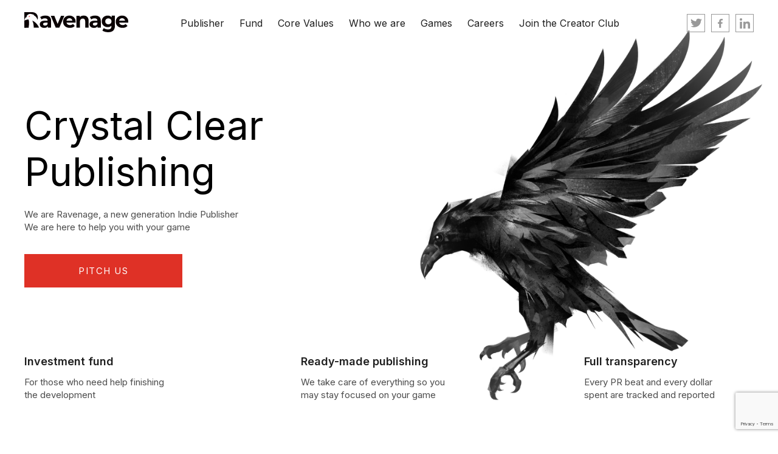

--- FILE ---
content_type: text/html; charset=UTF-8
request_url: https://ravenage.games/
body_size: 16376
content:

<!doctype html>
<html lang="en-US">
<head>
	<!-- Google Tag Manager -->
<script>(function(w,d,s,l,i){w[l]=w[l]||[];w[l].push({'gtm.start':
new Date().getTime(),event:'gtm.js'});var f=d.getElementsByTagName(s)[0],
j=d.createElement(s),dl=l!='dataLayer'?'&l='+l:'';j.async=true;j.src=
'https://www.googletagmanager.com/gtm.js?id='+i+dl;f.parentNode.insertBefore(j,f);
})(window,document,'script','dataLayer','GTM-TTN9KB6');</script>
<!-- End Google Tag Manager -->
<!-- Google tag (gtag.js) -->
<script async src="https://www.googletagmanager.com/gtag/js?id=G-ZF5T8LH27Z"></script>
<script>
  window.dataLayer = window.dataLayer || [];
  function gtag(){dataLayer.push(arguments);}
  gtag('js', new Date());
  gtag('config', 'G-ZF5T8LH27Z');
</script>
	<meta charset="UTF-8">
	<meta name="viewport" content="width=device-width, initial-scale=1">
    <link rel="preconnect" href="https://fonts.googleapis.com">
    <link rel="preconnect" href="https://fonts.gstatic.com" crossorigin>
    <link href="https://fonts.googleapis.com/css2?family=Big+Shoulders+Display:wght@400;600&family=Inter:wght@400;600;700&display=swap" rel="stylesheet">
    <meta name="theme-color" content="#DF3126">
    <title>Ravenage | Video Games Publishing and Funding</title>
<meta name='robots' content='max-image-preview:large' />
<link rel="alternate" type="application/rss+xml" title="Ravenage | Video Games Publishing and Funding &raquo; Feed" href="https://ravenage.games/feed/" />
<link rel="alternate" type="application/rss+xml" title="Ravenage | Video Games Publishing and Funding &raquo; Comments Feed" href="https://ravenage.games/comments/feed/" />
<link rel="alternate" title="oEmbed (JSON)" type="application/json+oembed" href="https://ravenage.games/wp-json/oembed/1.0/embed?url=https%3A%2F%2Fravenage.games%2F" />
<link rel="alternate" title="oEmbed (XML)" type="text/xml+oembed" href="https://ravenage.games/wp-json/oembed/1.0/embed?url=https%3A%2F%2Fravenage.games%2F&#038;format=xml" />
<style id='wp-img-auto-sizes-contain-inline-css'>
img:is([sizes=auto i],[sizes^="auto," i]){contain-intrinsic-size:3000px 1500px}
/*# sourceURL=wp-img-auto-sizes-contain-inline-css */
</style>
<style id='wp-emoji-styles-inline-css'>

	img.wp-smiley, img.emoji {
		display: inline !important;
		border: none !important;
		box-shadow: none !important;
		height: 1em !important;
		width: 1em !important;
		margin: 0 0.07em !important;
		vertical-align: -0.1em !important;
		background: none !important;
		padding: 0 !important;
	}
/*# sourceURL=wp-emoji-styles-inline-css */
</style>
<style id='wp-block-library-inline-css'>
:root{--wp-block-synced-color:#7a00df;--wp-block-synced-color--rgb:122,0,223;--wp-bound-block-color:var(--wp-block-synced-color);--wp-editor-canvas-background:#ddd;--wp-admin-theme-color:#007cba;--wp-admin-theme-color--rgb:0,124,186;--wp-admin-theme-color-darker-10:#006ba1;--wp-admin-theme-color-darker-10--rgb:0,107,160.5;--wp-admin-theme-color-darker-20:#005a87;--wp-admin-theme-color-darker-20--rgb:0,90,135;--wp-admin-border-width-focus:2px}@media (min-resolution:192dpi){:root{--wp-admin-border-width-focus:1.5px}}.wp-element-button{cursor:pointer}:root .has-very-light-gray-background-color{background-color:#eee}:root .has-very-dark-gray-background-color{background-color:#313131}:root .has-very-light-gray-color{color:#eee}:root .has-very-dark-gray-color{color:#313131}:root .has-vivid-green-cyan-to-vivid-cyan-blue-gradient-background{background:linear-gradient(135deg,#00d084,#0693e3)}:root .has-purple-crush-gradient-background{background:linear-gradient(135deg,#34e2e4,#4721fb 50%,#ab1dfe)}:root .has-hazy-dawn-gradient-background{background:linear-gradient(135deg,#faaca8,#dad0ec)}:root .has-subdued-olive-gradient-background{background:linear-gradient(135deg,#fafae1,#67a671)}:root .has-atomic-cream-gradient-background{background:linear-gradient(135deg,#fdd79a,#004a59)}:root .has-nightshade-gradient-background{background:linear-gradient(135deg,#330968,#31cdcf)}:root .has-midnight-gradient-background{background:linear-gradient(135deg,#020381,#2874fc)}:root{--wp--preset--font-size--normal:16px;--wp--preset--font-size--huge:42px}.has-regular-font-size{font-size:1em}.has-larger-font-size{font-size:2.625em}.has-normal-font-size{font-size:var(--wp--preset--font-size--normal)}.has-huge-font-size{font-size:var(--wp--preset--font-size--huge)}.has-text-align-center{text-align:center}.has-text-align-left{text-align:left}.has-text-align-right{text-align:right}.has-fit-text{white-space:nowrap!important}#end-resizable-editor-section{display:none}.aligncenter{clear:both}.items-justified-left{justify-content:flex-start}.items-justified-center{justify-content:center}.items-justified-right{justify-content:flex-end}.items-justified-space-between{justify-content:space-between}.screen-reader-text{border:0;clip-path:inset(50%);height:1px;margin:-1px;overflow:hidden;padding:0;position:absolute;width:1px;word-wrap:normal!important}.screen-reader-text:focus{background-color:#ddd;clip-path:none;color:#444;display:block;font-size:1em;height:auto;left:5px;line-height:normal;padding:15px 23px 14px;text-decoration:none;top:5px;width:auto;z-index:100000}html :where(.has-border-color){border-style:solid}html :where([style*=border-top-color]){border-top-style:solid}html :where([style*=border-right-color]){border-right-style:solid}html :where([style*=border-bottom-color]){border-bottom-style:solid}html :where([style*=border-left-color]){border-left-style:solid}html :where([style*=border-width]){border-style:solid}html :where([style*=border-top-width]){border-top-style:solid}html :where([style*=border-right-width]){border-right-style:solid}html :where([style*=border-bottom-width]){border-bottom-style:solid}html :where([style*=border-left-width]){border-left-style:solid}html :where(img[class*=wp-image-]){height:auto;max-width:100%}:where(figure){margin:0 0 1em}html :where(.is-position-sticky){--wp-admin--admin-bar--position-offset:var(--wp-admin--admin-bar--height,0px)}@media screen and (max-width:600px){html :where(.is-position-sticky){--wp-admin--admin-bar--position-offset:0px}}

/*# sourceURL=wp-block-library-inline-css */
</style>
<style id='classic-theme-styles-inline-css'>
/*! This file is auto-generated */
.wp-block-button__link{color:#fff;background-color:#32373c;border-radius:9999px;box-shadow:none;text-decoration:none;padding:calc(.667em + 2px) calc(1.333em + 2px);font-size:1.125em}.wp-block-file__button{background:#32373c;color:#fff;text-decoration:none}
/*# sourceURL=/wp-includes/css/classic-themes.min.css */
</style>
<link rel='stylesheet' id='contact-form-7-css' href='https://ravenage.games/wp-content/plugins/contact-form-7/includes/css/styles.css?ver=5.8.2' media='all' />
<link rel='stylesheet' id='swiper-css-css' href='https://ravenage.games/wp-content/themes/ravenage/page-games/css/swiper-bundle.min.css?ver=6.9' media='all' />
<link rel='stylesheet' id='ravenage-style-css' href='https://ravenage.games/wp-content/themes/ravenage/dist/css/main.css?ver=17' media='all' />
<script src="https://ravenage.games/wp-content/themes/ravenage/page-games/js/swiper-bundle.min.js?ver=6.9" id="swiper-js-js"></script>
<link rel="https://api.w.org/" href="https://ravenage.games/wp-json/" /><link rel="alternate" title="JSON" type="application/json" href="https://ravenage.games/wp-json/wp/v2/pages/6" /><link rel="EditURI" type="application/rsd+xml" title="RSD" href="https://ravenage.games/xmlrpc.php?rsd" />
<meta name="generator" content="WordPress 6.9" />
<link rel="canonical" href="https://ravenage.games/" />
<link rel='shortlink' href='https://ravenage.games/' />
<style>.recentcomments a{display:inline !important;padding:0 !important;margin:0 !important;}</style><link rel="icon" href="https://ravenage.games/wp-content/uploads/2022/07/cropped-favicon-32x32.png" sizes="32x32" />
<link rel="icon" href="https://ravenage.games/wp-content/uploads/2022/07/cropped-favicon-192x192.png" sizes="192x192" />
<link rel="apple-touch-icon" href="https://ravenage.games/wp-content/uploads/2022/07/cropped-favicon-180x180.png" />
<meta name="msapplication-TileImage" content="https://ravenage.games/wp-content/uploads/2022/07/cropped-favicon-270x270.png" />
    <!-- Primary Meta Tags -->
<meta name="title" content="Ravenage | Video Games Publishing and Funding">
<meta name="description" content="Ravenage provides a turnkey publishing solution for indie developers as well as funding for those who strive to perfect their project. Founded by a team with substantial developer relations experience, Ravenage focuses on building trusting relationships with game creators.">

<!-- Open Graph / Facebook -->
<meta property="og:type" content="website">
<meta property="og:url" content="https://ravenage.games/">
<meta property="og:title" content="Ravenage | Video Games Publishing and Funding">
<meta property="og:description" content="Ravenage provides a turnkey publishing solution for indie developers as well as funding for those who strive to perfect their project. Founded by a team with substantial developer relations experience, Ravenage focuses on building trusting relationships with game creators.">
<meta property="og:image" content="https://ravenage.games/wp-content/uploads/2022/10/RAV-144_Linkedin_repost.jpg">

<!-- Twitter -->
<meta property="twitter:card" content="summary_large_image">
<meta property="twitter:url" content="https://ravenage.games/">
<meta property="twitter:title" content="Ravenage | Video Games Publishing and Funding">
<meta property="twitter:description" content="Ravenage provides a turnkey publishing solution for indie developers as well as funding for those who strive to perfect their project. Founded by a team with substantial developer relations experience, Ravenage focuses on building trusting relationships with game creators.">
<meta property="twitter:image" content="https://ravenage.games/wp-content/uploads/2022/10/RAV-144_Linkedin_repost.jpg">

<!-- Keyswords -->
<meta name="keywords" content="games publishing funding videogames consoles pc steam marketing publisher pr press production relations xbox playstation nintendo development game creators content" />

<!-- Google Tag Manager -->
<script>(function(w,d,s,l,i){w[l]=w[l]||[];w[l].push({'gtm.start':
new Date().getTime(),event:'gtm.js'});var f=d.getElementsByTagName(s)[0],
j=d.createElement(s),dl=l!='dataLayer'?'&l='+l:'';j.async=true;j.src=
'https://www.googletagmanager.com/gtm.js?id='+i+dl;f.parentNode.insertBefore(j,f);
})(window,document,'script','dataLayer','GTM-TTN9KB6');</script>
<!-- End Google Tag Manager -->

<meta name="yandex-verification" content="3e9f91e0fbd5657e" />

<!-- Schema.org -->
<script type='application/ld+json'>
{
  "@context": "http://www.schema.org",
  "@type": "Organization",
  "name": "Ravenage",
  "url": "https://ravenage.games/",
  "logo": "https://ravenage.games/wp-content/uploads/2021/07/ravenlogo.png",
  "sameAs": [
    "https://www.facebook.com/ravenage.games",
    "https://twitter.com/Ravenage_games",
    "https://www.linkedin.com/company/79613597/admin/"
  ],
  "description": "Ravenage is founded by a team with a lot of launched titles in their portfolio united by one trait: substantial developer relations experience. We understand that the decisions have to be clear and lightning fast, so we could build trusting relationships with game creators.",
  "image":"https://ravenage.games/wp-content/uploads/2022/10/RAV-144_Linkedin_repost.jpg",
  "contactPoint": {
    "email": "mailto:info@ravenage.games"
  },
  "Founder": "Elena Morina"
  
}
 </script></head>

<body class="home wp-singular page-template-default page page-id-6 wp-theme-ravenage" style="opacity: 0">

<!-- Google Tag Manager (noscript) -->
<noscript><iframe src="https://www.googletagmanager.com/ns.html?id=GTM-TTN9KB6"
height="0" width="0" style="display:none;visibility:hidden"></iframe></noscript>
<!-- End Google Tag Manager (noscript) -->	
<!-- Google Tag Manager (noscript) -->
<noscript><iframe src="https://www.googletagmanager.com/ns.html?id=GTM-TTN9KB6"
height="0" width="0" style="display:none;visibility:hidden"></iframe></noscript>
<!-- End Google Tag Manager (noscript) -->

<style>
    .header .cls-1{
        fill: #13100d !important;
    }
</style>
<header class="header  wow fadeIn" data-wow-duration="1s">
    <div class="header-mobile-menu">
        <div class="header-mobile-menu-wrap">
            <div class="header-mobile-menu-center">
                <div class="header-mobile-menu-item">
                    <a href="#publisher" class="header-mobile-menu-link"><span>Publisher</span></a>
                </div>
                <div class="header-mobile-menu-item">
                    <a href="#fund" class="header-mobile-menu-link"><span>Fund</span></a>
                </div>
                <div class="header-mobile-menu-item">
                    <a href="#core" class="header-mobile-menu-link"><span>Core Values</span></a>
                </div>
                <div class="header-mobile-menu-item">
                    <a href="https://ravenage.games/?page_id=139" class="header-mobile-menu-link "><span>Who we are</span></a>
                </div>
				<div class="header-mobile-menu-item">
					<a href="https://ravenage.games/category/games/" class="header-mobile-menu-link "><span>Games</span></a>
				</div>
				
  				<div class="header-mobile-menu-item">
					<a href="https://linktr.ee/ravenagecareers" class="header-mobile-menu-link" target="_blank"><span>Careers</span></a>
				</div>   
				
				<div class="header-mobile-menu-item">
					<a href="https://form.typeform.com/to/RwJ6Zjkh" class="header-mobile-menu-link" target="_blank"><span>Join the Creator Club</span></a>
				</div>   

                <div class="header-mobile-menu-item">
				<!--	<a href="https://ravenage.games/metroidvania" class="header-mobile-menu-link" target="_blank"><span>Metroidvania</span></a> -->
				</div>  
				
            </div>
            <div class="header-mobile-menu-bottom">
                <div class="header-soc">
                    <a href="https://twitter.com/Ravenage_games" class="header-soc-item" target="_blank">
                        <svg width="19" height="14" viewBox="0 0 19 14" fill="none" xmlns="http://www.w3.org/2000/svg">
                            <path d="M18.4415 1.97896C17.7595 2.25027 17.0328 2.43011 16.2751 2.51743C17.0546 2.09539 17.6495 1.43218 17.9292 0.632792C17.2025 1.02573 16.4001 1.30328 15.545 1.45817C14.8549 0.791837 13.8715 0.37915 12.7986 0.37915C10.717 0.37915 9.04116 1.91139 9.04116 3.78979C9.04116 4.06007 9.06638 4.31994 9.12827 4.56735C6.00245 4.42909 3.23655 3.07045 1.37848 1.00078C1.0541 1.51118 0.863818 2.09539 0.863818 2.72429C0.863818 3.90518 1.53437 4.95197 2.5339 5.55801C1.92983 5.54761 1.33722 5.38856 0.835162 5.13804C0.835162 5.14844 0.835162 5.16195 0.835162 5.17546C0.835162 6.83245 2.13845 8.20876 3.8475 8.52582C3.54146 8.6017 3.2079 8.63808 2.86173 8.63808C2.62102 8.63808 2.37801 8.62561 2.14991 8.57987C2.63707 9.9302 4.01944 10.9229 5.66316 10.9552C4.38395 11.8627 2.75971 12.4094 1.00137 12.4094C0.693027 12.4094 0.397295 12.397 0.101562 12.3627C1.76706 13.3367 3.7409 13.8928 5.86949 13.8928C12.7882 13.8928 16.5709 8.69526 16.5709 4.19001C16.5709 4.03928 16.5651 3.89374 16.5571 3.74925C17.3033 3.269 17.9303 2.6692 18.4415 1.97896Z" fill="#999999"/>
                        </svg>


                    </a>
                    <a href="https://www.facebook.com/ravenage.games" class="header-soc-item" target="_blank">
                        <svg width="7" height="15" viewBox="0 0 7 15" fill="none" xmlns="http://www.w3.org/2000/svg">
                            <path d="M5.72202 2.70373H7V0.477734C6.77952 0.4474 6.02125 0.37915 5.13816 0.37915C3.29556 0.37915 2.03333 1.53823 2.03333 3.66857V5.62915H0V8.11765H2.03333V14.3792H4.52629V8.11823H6.47738L6.7871 5.62973H4.52571V3.91532C4.52629 3.19607 4.71994 2.70373 5.72202 2.70373Z" fill="#999999"/>
                        </svg>
                    </a>
                    <a href="https://www.linkedin.com/company/ravenage/" class="header-soc-item" target="_blank">
                        <svg width="14" height="15" viewBox="0 0 14 15" fill="none" xmlns="http://www.w3.org/2000/svg">
                            <path d="M13.8215 14.0275V14.0269H13.8249V9.0215C13.8249 6.5728 13.2978 4.68652 10.4349 4.68652C9.0587 4.68652 8.13514 5.44172 7.7581 6.15767H7.71829V4.91513H5.00391V14.0269H7.83032V9.5151C7.83032 8.32715 8.05553 7.17844 9.52674 7.17844C10.9763 7.17844 10.998 8.53415 10.998 9.5913V14.0275H13.8215Z" fill="#999999"/>
                            <path d="M0.402344 4.91577H3.23217V14.0276H0.402344V4.91577Z" fill="#999999"/>
                            <path d="M1.81476 0.37915C0.909967 0.37915 0.175781 1.1133 0.175781 2.01806C0.175781 2.92281 0.909967 3.67232 1.81476 3.67232C2.71956 3.67232 3.45374 2.92281 3.45374 2.01806C3.45317 1.1133 2.71899 0.37915 1.81476 0.37915V0.37915Z" fill="#999999"/>
                        </svg>
                    </a>
                </div>
                <a href="/cdn-cgi/l/email-protection#c9a0a7afa689bba8bfaca7a8aeace7aea8a4acba" class="header-mobile-menu-bottom-link"><span class="__cf_email__" data-cfemail="0c65626a634c7e6d7a69626d6b69226b6d61697f">[email&#160;protected]</span></a>
            </div>
        </div>
    </div>
    <div class="container">
        <div class="header-wrap">
            <a href="#" class="header-logo">
<!--                 <svg id="_лой_1" data-name="—лой_1" xmlns="http://www.w3.org/2000/svg" viewBox="0 0 532.37 102.4"><defs><style>.cls-1{fill:#13100d;}.cls-1,.cls-2{fill-rule:evenodd;}.cls-2{fill:#e11f21;}</style></defs><path class="cls-1" d="M655.44,276.52c7.95,0,13.74,5,15,12.71H640.34c1.25-7.83,7-12.71,15.1-12.71ZM515.52,314.1c-6.24,0-10-3-10-7.38,0-4.09,2.61-7.16,10.9-7.16h12.15v6.25c-2.05,5.56-7.16,8.29-13.06,8.29Zm1.36-51c-9.76,0-19.64,2.61-26.34,7.38l6.36,12.38c4.43-3.52,11.13-5.68,17.6-5.68,9.54,0,14.08,4.43,14.08,12H514.5c-18.62,0-26.23,7.5-26.23,18.28,0,10.56,8.52,18.51,22.82,18.51,9,0,15.33-3,18.62-8.52v7.61h16.58V290.25c0-18.5-10.79-27.13-29.41-27.13Zm68,44.5c-9.31,0-16.12-6-16.12-15s6.81-15,16.12-15,16,6,16,15-6.7,15-16,15ZM601.6,264v7.83c-4.65-5.9-11.69-8.74-20.21-8.74-16.91,0-30.54,11.7-30.54,29.52s13.63,29.52,30.54,29.52c8,0,14.65-2.5,19.3-7.61v2.61c0,11-5.45,16.69-17.93,16.69-7.84,0-16.35-2.73-21.57-6.92l-7,12.71c7.15,5.56,18.39,8.4,30,8.4,22,0,34.28-10.44,34.28-33.15V264Zm85.52,30.77c0-19.64-13.85-31.68-31.79-31.68-18.62,0-32.58,13.17-32.58,31.45S636.48,326,657.6,326c11,0,19.53-3.41,25.2-9.88l-9.42-10.22c-4.2,4-8.86,5.91-15.33,5.91-9.31,0-15.78-4.66-17.48-12.27h46.21C686.89,298.09,687.12,296.16,687.12,294.8Z" transform="translate(-154.74 -245.64)"/><path class="cls-1" d="M458.5,263.12c-8.29,0-15.44,2.84-20.21,8.06V264H421.38v61.08h17.71v-30.2c0-11.24,6.13-16.46,14.64-16.46,7.84,0,12.38,4.54,12.38,14.42v32.24h17.71v-35C483.82,271.52,472.92,263.12,458.5,263.12Z" transform="translate(-154.74 -245.64)"/><path class="cls-1" d="M260.66,314.1c-6.25,0-10-3-10-7.38,0-4.09,2.61-7.16,10.89-7.16h12.15v6.25c-2,5.56-7.15,8.29-13,8.29Zm1.36-51c-9.77,0-19.64,2.61-26.34,7.38L242,282.88c4.42-3.52,11.12-5.68,17.59-5.68,9.54,0,14.08,4.43,14.08,12H259.63c-18.62,0-26.22,7.5-26.22,18.28,0,10.56,8.51,18.51,22.82,18.51,9,0,15.32-3,18.62-8.52v7.61h16.57V290.25C291.42,271.75,280.64,263.12,262,263.12Z" transform="translate(-154.74 -245.64)"/><polygon class="cls-1" points="187.57 18.39 170.08 59.94 153.17 18.39 134.89 18.39 160.55 79.47 178.82 79.47 204.59 18.39 187.57 18.39"/><path class="cls-1" d="M385.48,276.52c7.94,0,13.73,5,15,12.71H370.38c1.25-7.83,7-12.71,15.1-12.71Zm31.67,18.28c0-19.64-13.85-31.68-31.79-31.68-18.62,0-32.58,13.17-32.58,31.45S366.52,326,387.63,326c11,0,19.53-3.41,25.21-9.88l-9.43-10.22c-4.2,4-8.85,5.91-15.32,5.91-9.31,0-15.78-4.66-17.49-12.27h46.21C416.92,298.09,417.15,296.16,417.15,294.8Z" transform="translate(-154.74 -245.64)"/><path class="cls-2" d="M181.78,263.51a3.81,3.81,0,0,1,.92,2.08,3.73,3.73,0,0,1-7,2.19c.51-.44,1.12-.95,1.79-1.47a1.83,1.83,0,0,0,1.6.64,1.8,1.8,0,0,0,1.58-2,1.86,1.86,0,0,0-.23-.7A14.88,14.88,0,0,1,181.78,263.51Z" transform="translate(-154.74 -245.64)"/><path class="cls-1" d="M231.45,325.11c-5-15.35-23.09-33.17-34.84-35.67,4.84,7,9.82,17.26,11,35.67ZM163.6,275.35a7.4,7.4,0,0,0,2.09-1.47,2.85,2.85,0,0,0,.58-1.73s-2.58,1-2.67,3.2ZM230.42,285c-5.13-13.37-12.19-18.18-22.15-23.89-1.89-1.09,1.32-1.39,2-1.45-3.86-2.4-14.81-4.31-18.47-4.86a23.67,23.67,0,0,0-11.54.77c-5.09,1.62-8.91,4.93-11.49,7.4s-3.47,6.94-3.47,6.94l-.73.85c-1.1,1.26-3.26,3.74-5.57,6.29s-3.56,6.6-4.06,8.67c-.4-2.42-1.09-7,6-14.75a43.86,43.86,0,0,0,2.38-3.81V245.64h34.4c21.23,0,34.52,11,34.52,28.83A29.36,29.36,0,0,1,230.42,285Zm-71.5,1.12a7.37,7.37,0,0,0,4.41.58v38.42h18.45c3.18-18.56,0-39.36-7.27-43.64a9.49,9.49,0,0,0-4.28-1.43c-3-.11-5.94,2.51-7.39,3.91A12.82,12.82,0,0,1,158.92,286.11Z" transform="translate(-154.74 -245.64)"/></svg> -->
				<svg version="1.1" id="_лой_1" data-name="—лой_1"  viewBox="0 0 532.6 102.3">
    <defs>
    <style type="text/css">
        .st1 {
            fill-rule: evenodd;
            clip-rule: evenodd;
            fill: #0B0204!important;
        }

        .st0 {
            fill-rule: evenodd;
            clip-rule: evenodd;
            fill: #E72C2E!important;
        }

        
    </style>
</defs>
    <g id="Слой_1">
    </g>
    <g id="Слой_2">
        <g>
            <g>
                <path class="st1" d="M501.2,30.8c7.9,0,13.7,5,15,12.7h-30.1C487.4,35.7,493.1,30.8,501.2,30.8L501.2,30.8z M361.3,68.4
				c-6.2,0-10-3-10-7.4c0-4.1,2.6-7.2,10.9-7.2h12.1V60C372.3,65.6,367.2,68.4,361.3,68.4L361.3,68.4z M362.6,17.4
				c-9.8,0-19.6,2.6-26.3,7.4l6.4,12.4c4.4-3.5,11.1-5.7,17.6-5.7c9.5,0,14.1,4.4,14.1,12h-14.1c-18.6,0-26.2,7.5-26.2,18.3
				c0,10.6,8.5,18.5,22.8,18.5c9,0,15.3-3,18.6-8.5v7.6h16.6V44.5C392.1,26,381.3,17.4,362.6,17.4L362.6,17.4z M430.7,61.9
				c-9.3,0-16.1-6-16.1-15s6.8-15,16.1-15c9.3,0,16,6,16,15S440,61.9,430.7,61.9L430.7,61.9z M447.4,18.3v7.8
				c-4.7-5.9-11.7-8.7-20.2-8.7c-16.9,0-30.5,11.7-30.5,29.5s13.6,29.5,30.5,29.5c7.9,0,14.6-2.5,19.3-7.6v2.6
				c0,11-5.4,16.7-17.9,16.7c-7.8,0-16.3-2.7-21.6-6.9l-7,12.7c7.2,5.6,18.4,8.4,30,8.4c22,0,34.3-10.4,34.3-33.2V18.2h-16.9V18.3z
				 M532.9,49.1c0-19.6-13.9-31.7-31.8-31.7c-18.6,0-32.6,13.2-32.6,31.4c0,18.2,13.7,31.4,34.9,31.4c11,0,19.5-3.4,25.2-9.9
				l-9.4-10.2c-4.2,4-8.9,5.9-15.3,5.9c-9.3,0-15.8-4.7-17.5-12.3h46.2C532.7,52.4,532.9,50.4,532.9,49.1z" />
                <path class="st1" d="M304.3,17.4c-8.3,0-15.4,2.8-20.2,8.1v-7.2h-16.9v61.1h17.7V49.2c0-11.2,6.1-16.5,14.6-16.5
				c7.8,0,12.4,4.5,12.4,14.4v32.2h17.7v-35C329.6,25.8,318.7,17.4,304.3,17.4z" />
                <path class="st1"
                    d="M106.4,68.4c-6.2,0-10-3-10-7.4c0-4.1,2.6-7.2,10.9-7.2h12.1V60C117.4,65.6,112.3,68.4,106.4,68.4
				L106.4,68.4z M107.8,17.4c-9.8,0-19.6,2.6-26.3,7.4l6.4,12.4c4.4-3.5,11.1-5.7,17.6-5.7c9.5,0,14.1,4.4,14.1,12h-14.1
				c-18.6,0-26.2,7.5-26.2,18.3c0,10.6,8.5,18.5,22.8,18.5c9,0,15.3-3,18.6-8.5v7.6h16.6V44.5C137.2,26,126.4,17.4,107.8,17.4z" />
                <polygon class="st1"
                    points="188.1,18.3 170.6,59.9 153.7,18.3 135.4,18.3 161.1,79.4 179.3,79.4 205.1,18.3 			" />
                <path class="st1" d="M231.2,30.8c7.9,0,13.7,5,15,12.7h-30.1C217.4,35.7,223.2,30.8,231.2,30.8L231.2,30.8z M262.9,49.1
				c0-19.6-13.9-31.7-31.8-31.7c-18.6,0-32.6,13.2-32.6,31.4c0,18.2,13.7,31.4,34.9,31.4c11,0,19.5-3.4,25.2-9.9l-9.4-10.2
				c-4.2,4-8.9,5.9-15.3,5.9c-9.3,0-15.8-4.7-17.5-12.3h46.2C262.7,52.4,262.9,50.4,262.9,49.1z" />
            </g>
            <path class="st1" d="M75.4,79.3c-5-15.3-23.1-33.2-34.8-35.7c4.8,7,6.9,17.3,8,35.7H75.4L75.4,79.3z" />
            <path class="st1" d="M38.9,0H12.3H8.5H0v79.5h12.3v-0.1l9.6,0.1c3-17.4,4.1-36.8-1.4-42.7c-0.9,0.1-2.2,0.3-5,1
			c-3.6,0.9-5.4,1.4-7.3,2c-1.9,0.7-4.4,1.7-7.1,3.1c-0.1-1-0.1-2.5,0.3-4.2c0.1-0.5,1.9-10.1,9.9-14.7c0.4-0.2,0.8-0.4,1.2-0.6
			v-4.5c0.3-0.5,0.7-1,1.1-1.5c2.3-2.5,5.7-5.8,10.1-7.4c3.5-1.3,6.4-1.4,10.2-0.8c3.2,0.5,12.9,2.5,16.3,4.9
			c-0.6,0.1-3.5,0.4-1.8,1.4c8.8,5.7,15,10.5,19.5,23.9c1.1-3.1,1.6-6.7,1.6-10.5C69.3,11,57.6,0,38.9,0z" />
            <path class="st0" d="M28,17.8c0.5,0.6,0.8,1.3,0.9,2.1c0.2,2.1-1.2,3.9-3.3,4.2c-1.6,0.2-3-0.7-3.7-2c0.5-0.4,1.1-1,1.8-1.5
			c0.4,0.5,1,0.7,1.6,0.6c1-0.1,1.7-1,1.6-2c0-0.3-0.1-0.5-0.2-0.7C27.1,18.3,27.5,18,28,17.8z" />
            <path class="st1" d="M9.8,29.7c0.4-0.3,1.5-0.7,2.1-1.5s0.6-1.7,0.6-1.7S9.9,27.5,9.8,29.7L9.8,29.7z" />
        </g>
    </g>
</svg>
            </a>
            <div class="header-menu">
                <div class="header-menu-item">
                    <a href="#publisher" class="header-menu-link"><span>Publisher</span></a>
                </div>
                <div class="header-menu-item">
                    <a href="#fund" class="header-menu-link"><span>Fund</span></a>
                </div>
                <div class="header-menu-item">
                    <a href="#core" class="header-menu-link"><span>Core Values</span></a>
                </div>
                <div class="header-menu-item">
                    <a href="https://ravenage.games/?page_id=139" class="header-menu-link "><span>Who we are</span></a>
                </div>
				<div class="header-menu-item">
					<a href="/category/games/" class="header-menu-link "><span>Games</span></a>
				</div>
				 				
			<div class="header-menu-item">
					<a href="https://linktr.ee/ravenagecareers" class="header-menu-link" target="_blank"><span>Careers</span></a>
				</div> 
				<div class="header-menu-item">
					<a href="https://form.typeform.com/to/RwJ6Zjkh" class="header-menu-link" target="_blank"><span>Join the Creator Club</span></a>
				</div> 
				<div class="header-menu-item">
				<!--	<a href="https://ravenage.games/metroidvania" class="header-menu-link" target="_blank"><span>Metroidvania</span></a> -->
				</div> 
            </div>
            <div class="header-soc">
                <a href="https://twitter.com/Ravenage_games" class="header-soc-item" target="_blank">
                    <svg width="19" height="18" viewBox="0 0 19 18" fill="none" xmlns="http://www.w3.org/2000/svg">
                        <g clip-path="url(#clip0)">
                            <path d="M19 3.30334C18.2934 3.58706 17.5406 3.77511 16.7556 3.86643C17.5631 3.42509 18.1794 2.73155 18.4692 1.89561C17.7163 2.30651 16.8851 2.59676 15.9992 2.75873C15.2843 2.06193 14.2654 1.63037 13.1539 1.63037C10.9974 1.63037 9.26131 3.23268 9.26131 5.19697C9.26131 5.4796 9.28744 5.75137 9.35156 6.01008C6.11325 5.86551 3.24781 4.44474 1.32287 2.28043C0.986812 2.81416 0.789688 3.42509 0.789688 4.08275C0.789688 5.31763 1.48438 6.41229 2.51988 7.04604C1.89406 7.03517 1.28013 6.86885 0.76 6.60687C0.76 6.61774 0.76 6.63187 0.76 6.646C0.76 8.37876 2.11019 9.81801 3.88075 10.1496C3.56369 10.2289 3.21812 10.267 2.8595 10.267C2.61013 10.267 2.35837 10.2539 2.12206 10.2061C2.62675 11.6182 4.05888 12.6563 5.76175 12.69C4.4365 13.639 2.75381 14.2108 0.932188 14.2108C0.61275 14.2108 0.306375 14.1977 0 14.1618C1.72544 15.1804 3.77031 15.762 5.9755 15.762C13.1432 15.762 17.062 10.3267 17.062 5.61548C17.062 5.45786 17.0561 5.30568 17.0478 5.15458C17.8208 4.65236 18.4704 4.02514 19 3.30334Z" fill="#999999"/>
                        </g>
                        <defs>
                            <clipPath id="clip0">
                                <rect width="19" height="17.3927" fill="white"/>
                            </clipPath>
                        </defs>
                    </svg>
                </a>
                <a href="https://www.facebook.com/ravenage.games" class="header-soc-item" target="_blank"><svg width="8" height="15" viewBox="0 0 8 15" fill="none" xmlns="http://www.w3.org/2000/svg">
                        <path d="M6.53945 2.43193H8V0.103136C7.74802 0.0714018 6.88143 0 5.87218 0C3.76635 0 2.32381 1.21261 2.32381 3.44132V5.49245H0V8.09587H2.32381V14.6465H5.1729V8.09648H7.40272L7.75669 5.49306H5.17224V3.69947C5.1729 2.947 5.39422 2.43193 6.53945 2.43193Z" fill="#999999"/>
                    </svg>
                </a>
                <a href="https://www.linkedin.com/company/ravenage/" class="header-soc-item" target="_blank">
                    <svg width="17" height="17" viewBox="0 0 17 17" fill="none" xmlns="http://www.w3.org/2000/svg">
                        <g clip-path="url(#clip0)">
                            <path d="M16.9959 16.9998V16.9991H17.0001V10.7644C17.0001 7.71429 16.3435 5.36475 12.7778 5.36475C11.0636 5.36475 9.91327 6.30541 9.44364 7.19721H9.39406V5.6495H6.01318V16.9991H9.5336V11.3792C9.5336 9.8995 9.8141 8.46867 11.6466 8.46867C13.4521 8.46867 13.479 10.1573 13.479 11.4741V16.9998H16.9959Z" fill="#999999"/>
                            <path d="M0.280273 5.65039H3.80494V17H0.280273V5.65039Z" fill="#999999"/>
                            <path d="M2.04142 0C0.914458 0 0 0.914459 0 2.04142C0 3.16838 0.914458 4.10196 2.04142 4.10196C3.16837 4.10196 4.08283 3.16838 4.08283 2.04142C4.08212 0.914459 3.16767 0 2.04142 0V0Z" fill="#999999"/>
                        </g>
                        <defs>
                            <clipPath id="clip0">
                                <rect width="17" height="17" fill="white"/>
                            </clipPath>
                        </defs>
                    </svg>
                </a>
            </div>
            <div class="header-humb-wrap">
                <div class="header-humb">
                    <span></span>
                    <span></span>
                    <span></span>
                </div>
            </div>
        </div>
    </div>
</header>

        <section class="main">
        <div class="container">
            <div class="main-wrap">
                <div class="main-middle">
                    <div class="main-image">
                        <img  data-wow-duration="1s" src="https://ravenage.games/wp-content/themes/ravenage/dist/images/raven-main.png" alt="">
                    </div>
                    <div class="main-middle-text wow wow-node fadeIn" data-wow-duration="1s">
                        <h1 class="main-middle-text__title">
                            Crystal Clear Publishing                        </h1>
                        <div class="main-middle-text__description">
                            We are Ravenage, a new generation Indie Publisher We&nbsp;are&nbsp;here to help you with your game</div>
                        <a href="#pitch" class="btn main-middle-text__btn">Pitch us</a>
                    </div>
                </div>
                <div class="main-bottom">
                                                                <div class="main-bottom-item wow wow-node fadeIn" data-wow-duration="1s" data-wow-dlay="0.2s">
                            <div class="main-bottom-item__title">Investment fund</div>
                            <div class="main-bottom-item__value">For those who need help finishing the development</div>
                        </div>

                                                                    <div class="main-bottom-item wow wow-node fadeIn" data-wow-duration="1s" data-wow-dlay="1.2s">
                            <div class="main-bottom-item__title">Ready-made publishing</div>
                            <div class="main-bottom-item__value">We take care of everything so you may stay focused on your game</div>
                        </div>

                                                                    <div class="main-bottom-item wow wow-node fadeIn" data-wow-duration="1s" data-wow-dlay="2.2s">
                            <div class="main-bottom-item__title">Full transparency</div>
                            <div class="main-bottom-item__value">Every PR beat and every dollar spent are tracked and reported</div>
                        </div>

                                                                                </div>
            </div>
        </div>
    </section>

    <div class="modal-window">
        <div class="modal-window-wrap">
            <div class="modal-window-close-area"></div>
            <div class="modal-window-content">
                <div class="modal-window-close">
                    <svg class="close-cross" width="39" height="39" viewBox="0 0 39 39" fill="none" xmlns="http://www.w3.org/2000/svg">
                        <path fill-rule="evenodd" clip-rule="evenodd" d="M9.45647 27.4614C9.06594 27.8345 9.06594 28.4393 9.45647 28.8123C9.84699 29.1854 10.4802 29.1854 10.8707 28.8123L19.356 20.707L27.8412 28.8123C28.2318 29.1854 28.8649 29.1854 29.2555 28.8123C29.646 28.4393 29.646 27.8345 29.2555 27.4614L20.7702 19.3561L29.2555 11.2508C29.646 10.8777 29.646 10.2729 29.2555 9.89986C28.8649 9.52683 28.2318 9.52683 27.8412 9.89986L19.356 18.0052L10.8707 9.89986C10.4802 9.52682 9.84699 9.52682 9.45647 9.89986C9.06595 10.2729 9.06595 10.8777 9.45647 11.2507L17.9418 19.3561L9.45647 27.4614Z" fill="#1F1F1F"/>
                    </svg>
                </div>
                <div class="modal-window-text">
                    Thank you! we'll contact with you asap
                </div>
                <button class="btn modal-window-btn">Back</button>
            </div>
        </div>
    </div>

    <section class="publisher" id="publisher">
        <div class="container">
            <div class="publisher-wrap">
                <h2 class="publisher-title wow wow-node fadeIn" data-wow-duration="0.5s">Ravenage is a publisher</h2>
                <div class="publisher-content">
                    <div class="publisher-content-description wow wow-node fadeIn" data-wow-duration="0.5s">
                        Founded by a team with substantial developer relations experience, Ravenage focuses on building trusting relationships with game creators.<br />
<br />
For Ravenage, everything from PR planning to budgeting of a marketing campaign are a subject for discussion with the developer. Decisions are made decisively instead of after weeks of back-and-forth by e-mail.                    </div>
                    <div class="publisher-content-list-title">And here is just some of the marketing stuff we excel at:</div>
                    <div class="publisher-content-list">
                        <ul>

                                                            <li class=" wow wow-node " data-wow-duration="0.5s" data-wow-delay="0.5s">
                                    <span class=" wow wow-node fadeIn" data-wow-duration="0.5s">Marketing Planning</span>
                                </li>
                                                            <li class=" wow wow-node " data-wow-duration="0.5s" data-wow-delay="0.5s">
                                    <span class=" wow wow-node fadeIn" data-wow-duration="0.5s">Community Management</span>
                                </li>
                                                            <li class=" wow wow-node " data-wow-duration="0.5s" data-wow-delay="0.5s">
                                    <span class=" wow wow-node fadeIn" data-wow-duration="0.5s">Game PR</span>
                                </li>
                                                            <li class=" wow wow-node " data-wow-duration="0.5s" data-wow-delay="0.5s">
                                    <span class=" wow wow-node fadeIn" data-wow-duration="0.5s">Media Buying</span>
                                </li>
                                                            <li class=" wow wow-node " data-wow-duration="0.5s" data-wow-delay="0.5s">
                                    <span class=" wow wow-node fadeIn" data-wow-duration="0.5s">Creative Production</span>
                                </li>
                                                            <li class=" wow wow-node " data-wow-duration="0.5s" data-wow-delay="0.5s">
                                    <span class=" wow wow-node fadeIn" data-wow-duration="0.5s">Events planning</span>
                                </li>
                                                            <li class=" wow wow-node " data-wow-duration="0.5s" data-wow-delay="0.5s">
                                    <span class=" wow wow-node fadeIn" data-wow-duration="0.5s">User Acquisition</span>
                                </li>
                                                            <li class=" wow wow-node " data-wow-duration="0.5s" data-wow-delay="0.5s">
                                    <span class=" wow wow-node fadeIn" data-wow-duration="0.5s">Localization; QA</span>
                                </li>
                                                            <li class=" wow wow-node " data-wow-duration="0.5s" data-wow-delay="0.5s">
                                    <span class=" wow wow-node fadeIn" data-wow-duration="0.5s">Creator relationships</span>
                                </li>
                                                            <li class=" wow wow-node " data-wow-duration="0.5s" data-wow-delay="0.5s">
                                    <span class=" wow wow-node fadeIn" data-wow-duration="0.5s">And much more</span>
                                </li>
                                                                                </ul>
                    </div>
                </div>
            </div>
        </div>
    </section>


    <section class="fund" id="fund">
        <div class="container">
            <div class="fund-wrap">
                <h2 class="fund-title wow wow-node fadeIn" data-wow-duration="0.5s" data-wow-delay="0.3s">But also a fund</h2>
                <div class="fund-image" style="background-image:url('https://ravenage.games/wp-content/uploads/2022/09/image.png');"></div>
                <div class="fund-content">
                    <div class="fund-content-title wow wow-node fadeIn" data-wow-duration="0.5s" data-wow-delay="0.3s">Ravenage is not just a Publisher. We are also an investment fund ready to back you up.</div>
                    <div class="fund-content-block wow wow-node fadeIn" data-wow-duration="0.5s" data-wow-delay="0.3s">
                        <p class="fund-content-block-text__bold">Here is the difference between a good game and a great game: Money</p>
                        <p class="fund-content-block-text">We are ready to bankroll you if needed. Show us your VS, Beta Version or Early Access and let’s discuss how much money you need to get it right. There is a catch though:</p>
                        <p class="fund-content-block-text__red">We have to fall in love with your game</p>
                        <p class="fund-content-block-text">There are a lot of people in Ravenage who will be playing your game. Whether or not we invest in the game is a unanimous decision to be made not just by a group of professionals but also by a group of passionate gamers</p>
                                            </div>
                </div>
            </div>
        </div>
    </section>

    <section class="core" id="core">
        <div class="container">
            <div class="core-wrap">
                <div class="core-title wow wow-node fadeIn" data-wow-duration="0.5s" data-wow-delay="0.3s">Our Core Values</div>
                <div class="core-content">

                                            <div class="core-content-item wow wow-node " data-wow-duration="0.5s" data-wow-delay="0.3s">
                            <div class="core-content-item__title wow wow-node fadeIn" data-wow-duration="0.5s" data-wow-delay="0.3s">Passion</div>
                            <div class="core-content-item__block">
                                <div class="core-content-item__block-title wow wow-node fadeIn" data-wow-duration="0.5s" data-wow-delay="0.3s">We Love Video Games</div>
                                <div class="core-content-item__block-description wow wow-node fadeIn" data-wow-duration="0.5s" data-wow-delay="0.3s">We don’t care about your Genre and Art Style. We are looking for games that make us lose track of time. We are here to be as passionate about your game as you are</div>
                            </div>
                        </div>
                                            <div class="core-content-item wow wow-node " data-wow-duration="0.5s" data-wow-delay="0.3s">
                            <div class="core-content-item__title wow wow-node fadeIn" data-wow-duration="0.5s" data-wow-delay="0.3s">Trust</div>
                            <div class="core-content-item__block">
                                <div class="core-content-item__block-title wow wow-node fadeIn" data-wow-duration="0.5s" data-wow-delay="0.3s">Transparency is the key</div>
                                <div class="core-content-item__block-description wow wow-node fadeIn" data-wow-duration="0.5s" data-wow-delay="0.3s">No more little secrets and sketchy know-hows. Everything is on the table: from the shortest agreement you ever saw to all the processes, plans, reports, partners and budgets. You have never experienced this before</div>
                            </div>
                        </div>
                                            <div class="core-content-item wow wow-node " data-wow-duration="0.5s" data-wow-delay="0.3s">
                            <div class="core-content-item__title wow wow-node fadeIn" data-wow-duration="0.5s" data-wow-delay="0.3s">Swiftness</div>
                            <div class="core-content-item__block">
                                <div class="core-content-item__block-title wow wow-node fadeIn" data-wow-duration="0.5s" data-wow-delay="0.3s">Lightning Fast Decisions</div>
                                <div class="core-content-item__block-description wow wow-node fadeIn" data-wow-duration="0.5s" data-wow-delay="0.3s">No, we will not get back to you a month after you contacted us. We will be back in a matter of days. Missed deadlines because of "research", five follow-ups before you get an answer, weeks of "internal discussions"? We don’t do that here</div>
                            </div>
                        </div>
                                            <div class="core-content-item wow wow-node " data-wow-duration="0.5s" data-wow-delay="0.3s">
                            <div class="core-content-item__title wow wow-node fadeIn" data-wow-duration="0.5s" data-wow-delay="0.3s">Coherence</div>
                            <div class="core-content-item__block">
                                <div class="core-content-item__block-title wow wow-node fadeIn" data-wow-duration="0.5s" data-wow-delay="0.3s">We Cooperate</div>
                                <div class="core-content-item__block-description wow wow-node fadeIn" data-wow-duration="0.5s" data-wow-delay="0.3s">It’s your game we are talking about. That makes you the most important asset we have. We want to hear your message and share it with the audience. We need you to be a part of our marketing team. Cooperate with us. Keep up</div>
                            </div>
                        </div>
                                                        </div>
            </div>
        </div>
    </section>

    
<section class="partners" id="partners">
  <div class="container">
    <div class="core-wrap" style="padding-top: 20px;">
      <div class="core-title wow wow-node fadeIn" data-wow-duration="0.5s" data-wow-delay="0.3s">
        Our partners
      </div>
        <div class="swiper">
          <div class="swiper-wrapper">
                            <div class="swiper-slide">
                            <a href="https://samustai.com/">
                <img src="https://ravenage.games/wp-content/uploads/2023/06/Samurai1.png" loading="lazy">
              </a>
                            <a href="https://www.sparksforge.com/">
                <img src="https://ravenage.games/wp-content/uploads/2023/06/Sparks-forge.png" loading="lazy">
              </a>
                              </div>
                              <div class="swiper-slide">
                            <a href="https://surpass-agency.com/">
                <img src="https://ravenage.games/wp-content/uploads/2023/06/Surpass.png" loading="lazy">
              </a>
                            <a href="https://ggtalentgroup.com/">
                <img src="https://ravenage.games/wp-content/uploads/2023/06/GG-1.png" loading="lazy">
              </a>
                              </div>
                              <div class="swiper-slide">
                            <a href="https://www.ripples.asia/">
                <img src="https://ravenage.games/wp-content/uploads/2023/06/Ripples.png" loading="lazy">
              </a>
                            <a href="https://instinct3.de/">
                <img src="https://ravenage.games/wp-content/uploads/2025/01/Xsolla-cite-1.png" loading="lazy">
              </a>
                              </div>
                              <div class="swiper-slide">
                            <a href="https://xsolla.com/">
                <img src="https://ravenage.games/wp-content/uploads/2023/06/Xsolla.png" loading="lazy">
              </a>
                            <a href="https://www.indieark.com/">
                <img src="https://ravenage.games/wp-content/uploads/2023/06/Indiepark.png" loading="lazy">
              </a>
                              </div>
                              <div class="swiper-slide">
                            <a href="https://doyoyogames.com/">
                <img src="https://ravenage.games/wp-content/uploads/2023/06/Doyoyo-Games.png" loading="lazy">
              </a>
                            <a href="https://east2west.cn/">
                <img src="https://ravenage.games/wp-content/uploads/2023/06/East2west.png" loading="lazy">
              </a>
                              </div>
                              <div class="swiper-slide">
                            <a href="https://2pgames.net/en/">
                <img src="https://ravenage.games/wp-content/uploads/2023/06/2pGames1.png" loading="lazy">
              </a>
                            <a href="https://www.fanatical.com/en/">
                <img src="https://ravenage.games/wp-content/uploads/2023/06/Fanatical.png" loading="lazy">
              </a>
                              </div>
                              <div class="swiper-slide">
                            <a href="https://www.greenmangaming.com/">
                <img src="https://ravenage.games/wp-content/uploads/2023/06/gmg.png" loading="lazy">
              </a>
                            <a href="https://plugindigital.com/">
                <img src="https://ravenage.games/wp-content/uploads/2023/06/pd.png" loading="lazy">
              </a>
                              </div>
                              <div class="swiper-slide">
                            <a href="https://www.humblebundle.com/membership?partner=gameonlinux">
                <img src="https://ravenage.games/wp-content/uploads/2023/06/Humble.png" loading="lazy">
              </a>
                            <a href="https://www.gog.com/">
                <img src="https://ravenage.games/wp-content/uploads/2023/06/GOG.com_.png" loading="lazy">
              </a>
                              </div>
                              <div class="swiper-slide">
                            <a href="https://store.steampowered.com/">
                <img src="https://ravenage.games/wp-content/uploads/2023/06/Steam.png" loading="lazy">
              </a>
                            <a href="https://www.playstation.com/en-us/">
                <img src="https://ravenage.games/wp-content/uploads/2023/06/ps-new.png" loading="lazy">
              </a>
                              </div>
                              <div class="swiper-slide">
                            <a href="https://www.xbox.com/ru-RU/">
                <img src="https://ravenage.games/wp-content/uploads/2023/06/Xbox.png" loading="lazy">
              </a>
                            <a href="https://joined.media/">
                <img src="https://ravenage.games/wp-content/uploads/2023/06/JMG.png" loading="lazy">
              </a>
                              </div>
                              <div class="swiper-slide">
                            <a href="https://www.blacksoup.gg/">
                <img src="https://ravenage.games/wp-content/uploads/2023/06/Black_Soup.png" loading="lazy">
              </a>
                            <a href="https://www.sidequestmedia.com/">
                <img src="https://ravenage.games/wp-content/uploads/2023/06/sidequest.png" loading="lazy">
              </a>
                              </div>
                              <div class="swiper-slide">
                            <a href="https://www.pixly.tv/">
                <img src="https://ravenage.games/wp-content/uploads/2023/06/Pixly.png" loading="lazy">
              </a>
                            <a href="https://nevaly.com/">
                <img src="https://ravenage.games/wp-content/uploads/2023/06/Nevaly-pink-wordmark.png" loading="lazy">
              </a>
                              </div>
                                  </div> <!-- .swiper-wrapper -->
        <div class="swiper-button-prev"></div>
        <div class="swiper-button-next"></div>
      </div>
    </div>
  </div>
</section>

<script data-cfasync="false" src="/cdn-cgi/scripts/5c5dd728/cloudflare-static/email-decode.min.js"></script><script>
  const swiper = new Swiper('.swiper', {
    loop: true,
    slidesPerView: 1,
    navigation: {
      nextEl: '.swiper-button-next',
      prevEl: '.swiper-button-prev',
    },
    breakpoints: {
      850: {
        slidesPerView: 4,
        slidesPerGroup: 4,
      },
      600: {
        slidesPerView: 2,
        slidesPerGroup: 2,
      },
    },
  })
</script>

<style>
	.swiper {
	  padding: 0 1rem;
	  margin: 4rem 0 8rem;
	}

	.swiper-wrapper {
		max-height: 100%;
		height: 100%;
		display: flex;
	}

	.swiper-slide {
		display: flex;
		flex-direction: column;
	  align-items: center;
		width: auto;
		flex-shrink: 0;
		height: 100%;
		max-height: 100%;
	}

	.swiper-slide img {
		max-width: 100%;
		display: block;
		aspect-ratio: 8/5;
		object-fit: contain;
	}

	.swiper-slide a {
	  padding: 1rem;
		display: flex;
		transition: all 200ms;
		filter: grayscale(100%);
	}

	.swiper-slide a:hover {
		filter: grayscale(0);
	}

	.swiper-button-prev:hover:after, .swiper-button-next:hover:after {
		color: #df3126;
	  transition: all 200ms;
	}

	.swiper-button-prev:after, .swiper-button-next:after {
	  display: block;
	  padding: 1rem;
		color: #cccccc;
	}
</style>

    <section class="pitch" id="pitch">
        <div class="container">
            <div class="pitch-wrap">
                <div class="pitch-image wow wow-node fadeIn" data-wow-duration="0.5s" style="background-image: url('https://ravenage.games/wp-content/themes/ravenage/dist/images/raven-form.jpg');">

					
                </div>
                <div class="pitch-left">
                    <h2 class="pitch-title wow wow-node fadeIn" data-wow-duration="0.5s">Pitch US</h2>
                    <div class="pitch-description wow wow-node fadeIn" data-wow-duration="0.5s">Let’s talk about your game. It’s free!</div>
                </div>
                <div class="pitch-right">
					
                        <div class="pitch-form-title">It’s also useful:</div>
                        <div class="pitch-form-description">
                            Even if there’s no deal, you’ll get a lot of feedback both from production and marketing standpoints.<br />
<br />
And if that’s a deal you’ll get to experience what it’s like to be a part of Ravenage. It’s awesome</div>
<script type="speculationrules">
{"prefetch":[{"source":"document","where":{"and":[{"href_matches":"/*"},{"not":{"href_matches":["/wp-*.php","/wp-admin/*","/wp-content/uploads/*","/wp-content/*","/wp-content/plugins/*","/wp-content/themes/ravenage/*","/*\\?(.+)"]}},{"not":{"selector_matches":"a[rel~=\"nofollow\"]"}},{"not":{"selector_matches":".no-prefetch, .no-prefetch a"}}]},"eagerness":"conservative"}]}
</script>
<script src="https://ravenage.games/wp-content/plugins/contact-form-7/includes/swv/js/index.js?ver=5.8.2" id="swv-js"></script>
<script id="contact-form-7-js-extra">
var wpcf7 = {"api":{"root":"https://ravenage.games/wp-json/","namespace":"contact-form-7/v1"}};
//# sourceURL=contact-form-7-js-extra
</script>
<script src="https://ravenage.games/wp-content/plugins/contact-form-7/includes/js/index.js?ver=5.8.2" id="contact-form-7-js"></script>
<script src="https://ravenage.games/wp-content/themes/ravenage/dist/js/index.js?ver=19" id="ravenage-js-js"></script>
<script src="https://www.google.com/recaptcha/api.js?render=6LdIUw0pAAAAAJR4Edste2bI6HZJhOUNMu-_sThv&amp;ver=3.0" id="google-recaptcha-js"></script>
<script src="https://ravenage.games/wp-includes/js/dist/vendor/wp-polyfill.min.js?ver=3.15.0" id="wp-polyfill-js"></script>
<script id="wpcf7-recaptcha-js-extra">
var wpcf7_recaptcha = {"sitekey":"6LdIUw0pAAAAAJR4Edste2bI6HZJhOUNMu-_sThv","actions":{"homepage":"homepage","contactform":"contactform"}};
//# sourceURL=wpcf7-recaptcha-js-extra
</script>
<script src="https://ravenage.games/wp-content/plugins/contact-form-7/modules/recaptcha/index.js?ver=5.8.2" id="wpcf7-recaptcha-js"></script>
<script id="wp-emoji-settings" type="application/json">
{"baseUrl":"https://s.w.org/images/core/emoji/17.0.2/72x72/","ext":".png","svgUrl":"https://s.w.org/images/core/emoji/17.0.2/svg/","svgExt":".svg","source":{"concatemoji":"https://ravenage.games/wp-includes/js/wp-emoji-release.min.js?ver=6.9"}}
</script>
<script type="module">
/*! This file is auto-generated */
const a=JSON.parse(document.getElementById("wp-emoji-settings").textContent),o=(window._wpemojiSettings=a,"wpEmojiSettingsSupports"),s=["flag","emoji"];function i(e){try{var t={supportTests:e,timestamp:(new Date).valueOf()};sessionStorage.setItem(o,JSON.stringify(t))}catch(e){}}function c(e,t,n){e.clearRect(0,0,e.canvas.width,e.canvas.height),e.fillText(t,0,0);t=new Uint32Array(e.getImageData(0,0,e.canvas.width,e.canvas.height).data);e.clearRect(0,0,e.canvas.width,e.canvas.height),e.fillText(n,0,0);const a=new Uint32Array(e.getImageData(0,0,e.canvas.width,e.canvas.height).data);return t.every((e,t)=>e===a[t])}function p(e,t){e.clearRect(0,0,e.canvas.width,e.canvas.height),e.fillText(t,0,0);var n=e.getImageData(16,16,1,1);for(let e=0;e<n.data.length;e++)if(0!==n.data[e])return!1;return!0}function u(e,t,n,a){switch(t){case"flag":return n(e,"\ud83c\udff3\ufe0f\u200d\u26a7\ufe0f","\ud83c\udff3\ufe0f\u200b\u26a7\ufe0f")?!1:!n(e,"\ud83c\udde8\ud83c\uddf6","\ud83c\udde8\u200b\ud83c\uddf6")&&!n(e,"\ud83c\udff4\udb40\udc67\udb40\udc62\udb40\udc65\udb40\udc6e\udb40\udc67\udb40\udc7f","\ud83c\udff4\u200b\udb40\udc67\u200b\udb40\udc62\u200b\udb40\udc65\u200b\udb40\udc6e\u200b\udb40\udc67\u200b\udb40\udc7f");case"emoji":return!a(e,"\ud83e\u1fac8")}return!1}function f(e,t,n,a){let r;const o=(r="undefined"!=typeof WorkerGlobalScope&&self instanceof WorkerGlobalScope?new OffscreenCanvas(300,150):document.createElement("canvas")).getContext("2d",{willReadFrequently:!0}),s=(o.textBaseline="top",o.font="600 32px Arial",{});return e.forEach(e=>{s[e]=t(o,e,n,a)}),s}function r(e){var t=document.createElement("script");t.src=e,t.defer=!0,document.head.appendChild(t)}a.supports={everything:!0,everythingExceptFlag:!0},new Promise(t=>{let n=function(){try{var e=JSON.parse(sessionStorage.getItem(o));if("object"==typeof e&&"number"==typeof e.timestamp&&(new Date).valueOf()<e.timestamp+604800&&"object"==typeof e.supportTests)return e.supportTests}catch(e){}return null}();if(!n){if("undefined"!=typeof Worker&&"undefined"!=typeof OffscreenCanvas&&"undefined"!=typeof URL&&URL.createObjectURL&&"undefined"!=typeof Blob)try{var e="postMessage("+f.toString()+"("+[JSON.stringify(s),u.toString(),c.toString(),p.toString()].join(",")+"));",a=new Blob([e],{type:"text/javascript"});const r=new Worker(URL.createObjectURL(a),{name:"wpTestEmojiSupports"});return void(r.onmessage=e=>{i(n=e.data),r.terminate(),t(n)})}catch(e){}i(n=f(s,u,c,p))}t(n)}).then(e=>{for(const n in e)a.supports[n]=e[n],a.supports.everything=a.supports.everything&&a.supports[n],"flag"!==n&&(a.supports.everythingExceptFlag=a.supports.everythingExceptFlag&&a.supports[n]);var t;a.supports.everythingExceptFlag=a.supports.everythingExceptFlag&&!a.supports.flag,a.supports.everything||((t=a.source||{}).concatemoji?r(t.concatemoji):t.wpemoji&&t.twemoji&&(r(t.twemoji),r(t.wpemoji)))});
//# sourceURL=https://ravenage.games/wp-includes/js/wp-emoji-loader.min.js
</script>
                 
					  
<div class="wpcf7 no-js" id="wpcf7-f527-o1" lang="en-US" dir="ltr">
<div class="screen-reader-response"><p role="status" aria-live="polite" aria-atomic="true"></p> <ul></ul></div>
<form action="/#wpcf7-f527-o1" method="post" class="wpcf7-form init" aria-label="Contact form" novalidate="novalidate" data-status="init">
<div style="display: none;">
<input type="hidden" name="_wpcf7" value="527" />
<input type="hidden" name="_wpcf7_version" value="5.8.2" />
<input type="hidden" name="_wpcf7_locale" value="en_US" />
<input type="hidden" name="_wpcf7_unit_tag" value="wpcf7-f527-o1" />
<input type="hidden" name="_wpcf7_container_post" value="0" />
<input type="hidden" name="_wpcf7_posted_data_hash" value="" />
<input type="hidden" name="_wpcf7_recaptcha_response" value="" />
</div>
<div class="pitch-form-wrap">
	<p><span class="wpcf7-form-control-wrap" data-name="text-883"><input size="40" class="wpcf7-form-control wpcf7-text pitch-form-input" aria-invalid="false" placeholder="Your name and studio" value="" type="text" name="text-883" /></span>&nbsp;<span class="wpcf7-form-control-wrap" data-name="text-884"><input size="40" class="wpcf7-form-control wpcf7-text wpcf7-validates-as-required pitch-form-input" aria-required="true" aria-invalid="false" placeholder="Game name" value="" type="text" name="text-884" /></span>
	</p>
</div>
<p><span class="wpcf7-form-control-wrap" data-name="email-92"><input size="40" class="wpcf7-form-control wpcf7-email wpcf7-validates-as-required wpcf7-text wpcf7-validates-as-email pitch-form-input" aria-required="true" aria-invalid="false" placeholder="Email" value="" type="email" name="email-92" /></span><br />
<span class="wpcf7-form-control-wrap" data-name="text-885"><input size="40" class="wpcf7-form-control wpcf7-text wpcf7-validates-as-required pitch-form-input" aria-required="true" aria-invalid="false" placeholder="Link to gameplay video" value="" type="text" name="text-885" /></span><br />
<span class="wpcf7-form-control-wrap" data-name="textarea-901"><textarea cols="40" rows="10" class="wpcf7-form-control wpcf7-textarea pitch-form-input" aria-invalid="false" placeholder="&nbsp;
Please tell us more about you and attach useful links" name="textarea-901"></textarea></span>
</p>
<h6 ><span class="wpcf7-form-control-wrap" data-name="checkbox-514"><span class="wpcf7-form-control wpcf7-checkbox wpcf7-validates-as-required"><span class="wpcf7-list-item first last"><label><input type="checkbox" name="checkbox-514[]" value="&nbsp;" /><span class="wpcf7-list-item-label">&nbsp;</span></label></span></span></span> <span style="color: #4c4c4c; font-size: 12px; font-weight: 400; line-height: 120%;">By using this form you agree with the storage and handling of your data by this website in accordance with our <a style="color: #4c4c4c; font-size: 12px; font-weight: 900; line-height: 120%;" href="https://ravenage.games/privacy-policy/">Privacy Policy</a></span>
</h6>
<p>&nbsp;
</p>
<div>
	<p><input class="wpcf7-form-control wpcf7-submit has-spinner btn" type="submit" value="Send" />
	</p>
</div><div class="wpcf7-response-output" aria-hidden="true"></div>
</form>
</div>
					 
					
                </div>
            </div>
        </div>

    </section>


<footer class="footer">
    <div class="container">
        <div class="footer-wrap">
            <div class="footer-left">
                <a href="#" class="footer-logo">
<!--                     <svg id="_лой_1" data-name="—лой_1" xmlns="http://www.w3.org/2000/svg" viewBox="0 0 532.37 102.4"><defs><style>.cls-1{fill:#fff;fill-rule:evenodd;}</style></defs><path class="cls-1" d="M655.44,276.52c7.95,0,13.74,5,15,12.71H640.34c1.25-7.83,7-12.71,15.1-12.71ZM515.52,314.1c-6.24,0-10-3-10-7.38,0-4.09,2.61-7.16,10.9-7.16h12.15v6.25c-2.05,5.56-7.16,8.29-13.06,8.29Zm1.36-51c-9.76,0-19.64,2.61-26.34,7.38l6.36,12.38c4.43-3.52,11.13-5.68,17.6-5.68,9.54,0,14.08,4.43,14.08,12H514.5c-18.62,0-26.23,7.5-26.23,18.28,0,10.56,8.52,18.51,22.82,18.51,9,0,15.33-3,18.62-8.52v7.61h16.58V290.25c0-18.5-10.79-27.13-29.41-27.13Zm68,44.5c-9.31,0-16.12-6-16.12-15s6.81-15,16.12-15,16,6,16,15-6.7,15-16,15ZM601.6,264v7.83c-4.65-5.9-11.69-8.74-20.21-8.74-16.91,0-30.54,11.7-30.54,29.52s13.63,29.52,30.54,29.52c8,0,14.65-2.5,19.3-7.61v2.61c0,11-5.45,16.69-17.93,16.69-7.84,0-16.35-2.73-21.57-6.92l-7,12.71c7.15,5.56,18.39,8.4,30,8.4,22,0,34.28-10.44,34.28-33.15V264Zm85.52,30.77c0-19.64-13.85-31.68-31.79-31.68-18.62,0-32.58,13.17-32.58,31.45S636.48,326,657.6,326c11,0,19.53-3.41,25.2-9.88l-9.42-10.22c-4.2,4-8.86,5.91-15.33,5.91-9.31,0-15.78-4.66-17.48-12.27h46.21C686.89,298.09,687.12,296.16,687.12,294.8Z" transform="translate(-154.74 -245.64)"/><path class="cls-1" d="M458.5,263.12c-8.29,0-15.44,2.84-20.21,8.06V264H421.38v61.08h17.71v-30.2c0-11.24,6.13-16.46,14.64-16.46,7.84,0,12.38,4.54,12.38,14.42v32.24h17.71v-35C483.82,271.52,472.92,263.12,458.5,263.12Z" transform="translate(-154.74 -245.64)"/><path class="cls-1" d="M260.66,314.1c-6.25,0-10-3-10-7.38,0-4.09,2.61-7.16,10.89-7.16h12.15v6.25c-2,5.56-7.15,8.29-13,8.29Zm1.36-51c-9.77,0-19.64,2.61-26.34,7.38L242,282.88c4.42-3.52,11.12-5.68,17.59-5.68,9.54,0,14.08,4.43,14.08,12H259.63c-18.62,0-26.22,7.5-26.22,18.28,0,10.56,8.51,18.51,22.82,18.51,9,0,15.32-3,18.62-8.52v7.61h16.57V290.25C291.42,271.75,280.64,263.12,262,263.12Z" transform="translate(-154.74 -245.64)"/><polygon class="cls-1" points="187.57 18.39 170.08 59.94 153.17 18.39 134.89 18.39 160.55 79.47 178.82 79.47 204.59 18.39 187.57 18.39"/><path class="cls-1" d="M385.48,276.52c7.94,0,13.73,5,15,12.71H370.38c1.25-7.83,7-12.71,15.1-12.71Zm31.67,18.28c0-19.64-13.85-31.68-31.79-31.68-18.62,0-32.58,13.17-32.58,31.45S366.52,326,387.63,326c11,0,19.53-3.41,25.21-9.88l-9.43-10.22c-4.2,4-8.85,5.91-15.32,5.91-9.31,0-15.78-4.66-17.49-12.27h46.21C416.92,298.09,417.15,296.16,417.15,294.8Z" transform="translate(-154.74 -245.64)"/><path class="cls-1" d="M181.78,263.51a3.81,3.81,0,0,1,.92,2.08,3.73,3.73,0,0,1-7,2.19c.51-.44,1.12-.95,1.79-1.47a1.83,1.83,0,0,0,1.6.64,1.8,1.8,0,0,0,1.58-2,1.86,1.86,0,0,0-.23-.7A14.88,14.88,0,0,1,181.78,263.51Z" transform="translate(-154.74 -245.64)"/><path class="cls-1" d="M231.45,325.11c-5-15.35-23.09-33.17-34.84-35.67,4.84,7,9.82,17.26,11,35.67ZM163.6,275.35a7.4,7.4,0,0,0,2.09-1.47,2.85,2.85,0,0,0,.58-1.73s-2.58,1-2.67,3.2ZM230.42,285c-5.13-13.37-12.19-18.18-22.15-23.89-1.89-1.09,1.32-1.39,2-1.45-3.86-2.4-14.81-4.31-18.47-4.86a23.67,23.67,0,0,0-11.54.77c-5.09,1.62-8.91,4.93-11.49,7.4s-3.47,6.94-3.47,6.94l-.73.85c-1.1,1.26-3.26,3.74-5.57,6.29s-3.56,6.6-4.06,8.67c-.4-2.42-1.09-7,6-14.75a43.86,43.86,0,0,0,2.38-3.81V245.64h34.4c21.23,0,34.52,11,34.52,28.83A29.36,29.36,0,0,1,230.42,285Zm-71.5,1.12a7.37,7.37,0,0,0,4.41.58v38.42h18.45c3.18-18.56,0-39.36-7.27-43.64a9.49,9.49,0,0,0-4.28-1.43c-3-.11-5.94,2.51-7.39,3.91A12.82,12.82,0,0,1,158.92,286.11Z" transform="translate(-154.74 -245.64)"/></svg> -->
					
			<svg version="1.1" id="_лой_1" data-name="—лой_1" xmlns="http://www.w3.org/2000/svg"  viewBox="0 0 532.9 102.3" >
<style type="text/css">
	.stf0{fill-rule:evenodd;clip-rule:evenodd;fill:#FFFFFF;}
	.stf1{fill-rule:evenodd;clip-rule:evenodd;fill:#E72C2E;}
</style>
<g id="Слой_2">
	<g>
		<g>
			<path class="stf0" d="M501.2,30.8c7.9,0,13.7,5,15,12.7h-30.1C487.4,35.7,493.1,30.8,501.2,30.8L501.2,30.8z M361.3,68.4
				c-6.2,0-10-3-10-7.4c0-4.1,2.6-7.2,10.9-7.2h12.1V60C372.3,65.6,367.2,68.4,361.3,68.4L361.3,68.4z M362.6,17.4
				c-9.8,0-19.6,2.6-26.3,7.4l6.4,12.4c4.4-3.5,11.1-5.7,17.6-5.7c9.5,0,14.1,4.4,14.1,12h-14.1c-18.6,0-26.2,7.5-26.2,18.3
				c0,10.6,8.5,18.5,22.8,18.5c9,0,15.3-3,18.6-8.5v7.6h16.6V44.5C392.1,26,381.3,17.4,362.6,17.4L362.6,17.4z M430.7,61.9
				c-9.3,0-16.1-6-16.1-15s6.8-15,16.1-15c9.3,0,16,6,16,15S440,61.9,430.7,61.9L430.7,61.9z M447.4,18.3v7.8
				c-4.7-5.9-11.7-8.7-20.2-8.7c-16.9,0-30.5,11.7-30.5,29.5s13.6,29.5,30.5,29.5c7.9,0,14.6-2.5,19.3-7.6v2.6
				c0,11-5.4,16.7-17.9,16.7c-7.8,0-16.3-2.7-21.6-6.9l-7,12.7c7.2,5.6,18.4,8.4,30,8.4c22,0,34.3-10.4,34.3-33.2V18.2h-16.9V18.3z
				 M532.9,49.1c0-19.6-13.9-31.7-31.8-31.7c-18.6,0-32.6,13.2-32.6,31.4c0,18.2,13.7,31.4,34.9,31.4c11,0,19.5-3.4,25.2-9.9
				l-9.4-10.2c-4.2,4-8.9,5.9-15.3,5.9c-9.3,0-15.8-4.7-17.5-12.3h46.2C532.7,52.4,532.9,50.4,532.9,49.1z"/>
			<path class="stf0" d="M304.3,17.4c-8.3,0-15.4,2.8-20.2,8.1v-7.2h-16.9v61.1h17.7V49.2c0-11.2,6.1-16.5,14.6-16.5
				c7.8,0,12.4,4.5,12.4,14.4v32.2h17.7v-35C329.6,25.8,318.7,17.4,304.3,17.4z"/>
			<path class="stf0" d="M106.4,68.4c-6.2,0-10-3-10-7.4c0-4.1,2.6-7.2,10.9-7.2h12.1V60C117.4,65.6,112.3,68.4,106.4,68.4
				L106.4,68.4z M107.8,17.4c-9.8,0-19.6,2.6-26.3,7.4l6.4,12.4c4.4-3.5,11.1-5.7,17.6-5.7c9.5,0,14.1,4.4,14.1,12h-14.1
				c-18.6,0-26.2,7.5-26.2,18.3c0,10.6,8.5,18.5,22.8,18.5c9,0,15.3-3,18.6-8.5v7.6h16.6V44.5C137.2,26,126.4,17.4,107.8,17.4z"/>
			<polygon class="stf0" points="188.1,18.3 170.6,59.9 153.7,18.3 135.4,18.3 161.1,79.4 179.3,79.4 205.1,18.3 			"/>
			<path class="stf0" d="M231.2,30.8c7.9,0,13.7,5,15,12.7h-30.1C217.4,35.7,223.2,30.8,231.2,30.8L231.2,30.8z M262.9,49.1
				c0-19.6-13.9-31.7-31.8-31.7c-18.6,0-32.6,13.2-32.6,31.4c0,18.2,13.7,31.4,34.9,31.4c11,0,19.5-3.4,25.2-9.9l-9.4-10.2
				c-4.2,4-8.9,5.9-15.3,5.9c-9.3,0-15.8-4.7-17.5-12.3h46.2C262.7,52.4,262.9,50.4,262.9,49.1z"/>
		</g>
		<path class="stf0" d="M75.4,79.3c-5-15.3-23.1-33.2-34.8-35.7c4.8,7,6.9,17.3,8,35.7H75.4L75.4,79.3z"/>
		<path class="stf0" d="M38.9,0H12.3H8.5H0v79.5h12.3v-0.1l9.6,0.1c3-17.4,4.1-36.8-1.4-42.7c-0.9,0.1-2.2,0.3-5,1
			c-3.6,0.9-5.4,1.4-7.3,2c-1.9,0.7-4.4,1.7-7.1,3.1c-0.1-1-0.1-2.5,0.3-4.2c0.1-0.5,1.9-10.1,9.9-14.7c0.4-0.2,0.8-0.4,1.2-0.6
			v-4.5c0.3-0.5,0.7-1,1.1-1.5c2.3-2.5,5.7-5.8,10.1-7.4c3.5-1.3,6.4-1.4,10.2-0.8c3.2,0.5,12.9,2.5,16.3,4.9
			c-0.6,0.1-3.5,0.4-1.8,1.4c8.8,5.7,15,10.5,19.5,23.9c1.1-3.1,1.6-6.7,1.6-10.5C69.3,11,57.6,0,38.9,0z"/>
		<path class="stf1" d="M28,17.8c0.5,0.6,0.8,1.3,0.9,2.1c0.2,2.1-1.2,3.9-3.3,4.2c-1.6,0.2-3-0.7-3.7-2c0.5-0.4,1.1-1,1.8-1.5
			c0.4,0.5,1,0.7,1.6,0.6c1-0.1,1.7-1,1.6-2c0-0.3-0.1-0.5-0.2-0.7C27.1,18.3,27.5,18,28,17.8z"/>
		<path class="stf0" d="M9.8,29.7c0.4-0.3,1.5-0.7,2.1-1.5s0.6-1.7,0.6-1.7S9.9,27.5,9.8,29.7L9.8,29.7z"/>
	</g>
</g>
</svg>
                </a>

                <div class="header-soc">
                    <a href="https://twitter.com/Ravenage_games" class="header-soc-item" target="_blank">
                        <svg width="19" height="18" viewBox="0 0 19 18" fill="none" xmlns="http://www.w3.org/2000/svg">
                            <g clip-path="url(#clip0)">
                                <path d="M19 3.30334C18.2934 3.58706 17.5406 3.77511 16.7556 3.86643C17.5631 3.42509 18.1794 2.73155 18.4692 1.89561C17.7163 2.30651 16.8851 2.59676 15.9992 2.75873C15.2843 2.06193 14.2654 1.63037 13.1539 1.63037C10.9974 1.63037 9.26131 3.23268 9.26131 5.19697C9.26131 5.4796 9.28744 5.75137 9.35156 6.01008C6.11325 5.86551 3.24781 4.44474 1.32287 2.28043C0.986812 2.81416 0.789688 3.42509 0.789688 4.08275C0.789688 5.31763 1.48438 6.41229 2.51988 7.04604C1.89406 7.03517 1.28013 6.86885 0.76 6.60687C0.76 6.61774 0.76 6.63187 0.76 6.646C0.76 8.37876 2.11019 9.81801 3.88075 10.1496C3.56369 10.2289 3.21812 10.267 2.8595 10.267C2.61013 10.267 2.35837 10.2539 2.12206 10.2061C2.62675 11.6182 4.05888 12.6563 5.76175 12.69C4.4365 13.639 2.75381 14.2108 0.932188 14.2108C0.61275 14.2108 0.306375 14.1977 0 14.1618C1.72544 15.1804 3.77031 15.762 5.9755 15.762C13.1432 15.762 17.062 10.3267 17.062 5.61548C17.062 5.45786 17.0561 5.30568 17.0478 5.15458C17.8208 4.65236 18.4704 4.02514 19 3.30334Z" fill="#999999"/>
                            </g>
                            <defs>
                                <clipPath id="clip0">
                                    <rect width="19" height="17.3927" fill="white"/>
                                </clipPath>
                            </defs>
                        </svg>
                    </a>
                    <a href="https://www.facebook.com/ravenage.games" class="header-soc-item" target="_blank">
                        <svg width="8" height="15" viewBox="0 0 8 15" fill="none" xmlns="http://www.w3.org/2000/svg">
                            <path d="M6.53945 2.43193H8V0.103136C7.74802 0.0714018 6.88143 0 5.87218 0C3.76635 0 2.32381 1.21261 2.32381 3.44132V5.49245H0V8.09587H2.32381V14.6465H5.1729V8.09648H7.40272L7.75669 5.49306H5.17224V3.69947C5.1729 2.947 5.39422 2.43193 6.53945 2.43193Z" fill="#999999"/>
                        </svg>

                    </a>
                    <a href="https://www.linkedin.com/company/ravenage/" class="header-soc-item" target="_blank">
                        <svg width="17" height="17" viewBox="0 0 17 17" fill="none" xmlns="http://www.w3.org/2000/svg">
                            <g clip-path="url(#clip0)">
                                <path d="M16.9959 16.9998V16.9991H17.0001V10.7644C17.0001 7.71429 16.3435 5.36475 12.7778 5.36475C11.0636 5.36475 9.91327 6.30541 9.44364 7.19721H9.39406V5.6495H6.01318V16.9991H9.5336V11.3792C9.5336 9.8995 9.8141 8.46867 11.6466 8.46867C13.4521 8.46867 13.479 10.1573 13.479 11.4741V16.9998H16.9959Z" fill="#999999"/>
                                <path d="M0.280273 5.65039H3.80494V17H0.280273V5.65039Z" fill="#999999"/>
                                <path d="M2.04142 0C0.914458 0 0 0.914459 0 2.04142C0 3.16838 0.914458 4.10196 2.04142 4.10196C3.16837 4.10196 4.08283 3.16838 4.08283 2.04142C4.08212 0.914459 3.16767 0 2.04142 0V0Z" fill="#999999"/>
                            </g>
                            <defs>
                                <clipPath id="clip0">
                                    <rect width="17" height="17" fill="white"/>
                                </clipPath>
                            </defs>
                        </svg>
                    </a>
                </div>
            </div>
            <div class="footer-middle">
                <div class="footer-menu">
                    <a href="#publisher" class="footer-menu-item"><span>Publisher</span></a>
                    <a href="#fund" class="footer-menu-item"><span>Fund</span></a>
                    <a href="#core" class="footer-menu-item"><span>Core Values</span></a>
                    <a href="https://ravenage.games/?page_id=139" class="footer-menu-item "><span>Who we are</span></a>
					<a href="/category/games/" class="footer-menu-item "><span>Games</span></a>

                </div>
            </div>
            <div class="footer-right">
                <div class="footer-links">
                    <div class="footer-links-item">
                        <div class="footer-links-item-title">Apply now</div>
                        <div class="footer-links-item-value">
                            <a href="/cdn-cgi/l/email-protection#c4a6adbea0a1b284b6a5b2a1aaa5a3a1eaa3a5a9a1b7"><span><span class="__cf_email__" data-cfemail="04666d7e60617244766572616a6563612a6365696177">[email&#160;protected]</span></span></a>
                        </div>
                    </div>
                    <div class="footer-links-item">
                        <div class="footer-links-item-title">Contact us</div>
                        <div class="footer-links-item-value">
                            <a href="/cdn-cgi/l/email-protection#751c1b131a35071403101b1412105b1214181006"><span><span class="__cf_email__" data-cfemail="92fbfcf4fdd2e0f3e4f7fcf3f5f7bcf5f3fff7e1">[email&#160;protected]</span></span></a>
                        </div>
                    </div>
                </div>
                <a href="https://drive.google.com/drive/folders/1TbSMiHagt0fxpGSOHcG4dfregjes8SmJ" target="_blank" class="footer-download">
                    <span class="footer-download-icon">
                        <svg width="22" height="22" viewBox="0 0 22 22" fill="none" xmlns="http://www.w3.org/2000/svg">
                            <path d="M14.9429 0H2V22H20V5.0572L14.9429 0ZM18.6667 20.6667H3.33333V1.33333H14.3905L18.6667 5.60947V20.6667Z" fill="#999999"/>
                            <path d="M11.6669 13.2786V7.11194H10.3336V13.2786L8.07666 11.0216L7.13379 11.9644L11.0003 15.8309L14.8667 11.9644L13.9239 11.0216L11.6669 13.2786Z" fill="#999999"/>
                        </svg>
                    </span>
                    <span class="footer-download-text">Download press kit </span>
                </a>
            </div>
            <div class="footer-abs">
                <div class="footer-abs-links">
                    <div class="footer-abs-links-item">Copyright Ravenage LLC © 2026</div>
                    <a href="https://ravenage.games/?page_id=77" class="footer-abs-links-item">Privacy Policy</a>
                    <a href="https://ravenage.games/?page_id=3" class="footer-abs-links-item">Terms of Service</a> 
                </div>
                <!--<div class="footer-abs-address">
                    Address:                 </div> -->
            </div>
        </div>
    </div>

</footer>

<script data-cfasync="false" src="/cdn-cgi/scripts/5c5dd728/cloudflare-static/email-decode.min.js"></script><script>
    window.emailTo = 'bizdev@ravenage.games, jira@ravenage.atlassian.net';
</script>
<script type="speculationrules">
{"prefetch":[{"source":"document","where":{"and":[{"href_matches":"/*"},{"not":{"href_matches":["/wp-*.php","/wp-admin/*","/wp-content/uploads/*","/wp-content/*","/wp-content/plugins/*","/wp-content/themes/ravenage/*","/*\\?(.+)"]}},{"not":{"selector_matches":"a[rel~=\"nofollow\"]"}},{"not":{"selector_matches":".no-prefetch, .no-prefetch a"}}]},"eagerness":"conservative"}]}
</script>
<script id="wp-emoji-settings" type="application/json">
{"baseUrl":"https://s.w.org/images/core/emoji/17.0.2/72x72/","ext":".png","svgUrl":"https://s.w.org/images/core/emoji/17.0.2/svg/","svgExt":".svg","source":{"concatemoji":"https://ravenage.games/wp-includes/js/wp-emoji-release.min.js?ver=6.9"}}
</script>
<script type="module">
/*! This file is auto-generated */
const a=JSON.parse(document.getElementById("wp-emoji-settings").textContent),o=(window._wpemojiSettings=a,"wpEmojiSettingsSupports"),s=["flag","emoji"];function i(e){try{var t={supportTests:e,timestamp:(new Date).valueOf()};sessionStorage.setItem(o,JSON.stringify(t))}catch(e){}}function c(e,t,n){e.clearRect(0,0,e.canvas.width,e.canvas.height),e.fillText(t,0,0);t=new Uint32Array(e.getImageData(0,0,e.canvas.width,e.canvas.height).data);e.clearRect(0,0,e.canvas.width,e.canvas.height),e.fillText(n,0,0);const a=new Uint32Array(e.getImageData(0,0,e.canvas.width,e.canvas.height).data);return t.every((e,t)=>e===a[t])}function p(e,t){e.clearRect(0,0,e.canvas.width,e.canvas.height),e.fillText(t,0,0);var n=e.getImageData(16,16,1,1);for(let e=0;e<n.data.length;e++)if(0!==n.data[e])return!1;return!0}function u(e,t,n,a){switch(t){case"flag":return n(e,"\ud83c\udff3\ufe0f\u200d\u26a7\ufe0f","\ud83c\udff3\ufe0f\u200b\u26a7\ufe0f")?!1:!n(e,"\ud83c\udde8\ud83c\uddf6","\ud83c\udde8\u200b\ud83c\uddf6")&&!n(e,"\ud83c\udff4\udb40\udc67\udb40\udc62\udb40\udc65\udb40\udc6e\udb40\udc67\udb40\udc7f","\ud83c\udff4\u200b\udb40\udc67\u200b\udb40\udc62\u200b\udb40\udc65\u200b\udb40\udc6e\u200b\udb40\udc67\u200b\udb40\udc7f");case"emoji":return!a(e,"\ud83e\u1fac8")}return!1}function f(e,t,n,a){let r;const o=(r="undefined"!=typeof WorkerGlobalScope&&self instanceof WorkerGlobalScope?new OffscreenCanvas(300,150):document.createElement("canvas")).getContext("2d",{willReadFrequently:!0}),s=(o.textBaseline="top",o.font="600 32px Arial",{});return e.forEach(e=>{s[e]=t(o,e,n,a)}),s}function r(e){var t=document.createElement("script");t.src=e,t.defer=!0,document.head.appendChild(t)}a.supports={everything:!0,everythingExceptFlag:!0},new Promise(t=>{let n=function(){try{var e=JSON.parse(sessionStorage.getItem(o));if("object"==typeof e&&"number"==typeof e.timestamp&&(new Date).valueOf()<e.timestamp+604800&&"object"==typeof e.supportTests)return e.supportTests}catch(e){}return null}();if(!n){if("undefined"!=typeof Worker&&"undefined"!=typeof OffscreenCanvas&&"undefined"!=typeof URL&&URL.createObjectURL&&"undefined"!=typeof Blob)try{var e="postMessage("+f.toString()+"("+[JSON.stringify(s),u.toString(),c.toString(),p.toString()].join(",")+"));",a=new Blob([e],{type:"text/javascript"});const r=new Worker(URL.createObjectURL(a),{name:"wpTestEmojiSupports"});return void(r.onmessage=e=>{i(n=e.data),r.terminate(),t(n)})}catch(e){}i(n=f(s,u,c,p))}t(n)}).then(e=>{for(const n in e)a.supports[n]=e[n],a.supports.everything=a.supports.everything&&a.supports[n],"flag"!==n&&(a.supports.everythingExceptFlag=a.supports.everythingExceptFlag&&a.supports[n]);var t;a.supports.everythingExceptFlag=a.supports.everythingExceptFlag&&!a.supports.flag,a.supports.everything||((t=a.source||{}).concatemoji?r(t.concatemoji):t.wpemoji&&t.twemoji&&(r(t.twemoji),r(t.wpemoji)))});
//# sourceURL=https://ravenage.games/wp-includes/js/wp-emoji-loader.min.js
</script>

<script defer src="https://static.cloudflareinsights.com/beacon.min.js/vcd15cbe7772f49c399c6a5babf22c1241717689176015" integrity="sha512-ZpsOmlRQV6y907TI0dKBHq9Md29nnaEIPlkf84rnaERnq6zvWvPUqr2ft8M1aS28oN72PdrCzSjY4U6VaAw1EQ==" data-cf-beacon='{"version":"2024.11.0","token":"48de78b297f84b9a8c62c7c5ab8efadf","r":1,"server_timing":{"name":{"cfCacheStatus":true,"cfEdge":true,"cfExtPri":true,"cfL4":true,"cfOrigin":true,"cfSpeedBrain":true},"location_startswith":null}}' crossorigin="anonymous"></script>
</body>
</html>


--- FILE ---
content_type: text/html; charset=utf-8
request_url: https://www.google.com/recaptcha/api2/anchor?ar=1&k=6LdIUw0pAAAAAJR4Edste2bI6HZJhOUNMu-_sThv&co=aHR0cHM6Ly9yYXZlbmFnZS5nYW1lczo0NDM.&hl=en&v=PoyoqOPhxBO7pBk68S4YbpHZ&size=invisible&anchor-ms=20000&execute-ms=30000&cb=uz641xcokg7
body_size: 48729
content:
<!DOCTYPE HTML><html dir="ltr" lang="en"><head><meta http-equiv="Content-Type" content="text/html; charset=UTF-8">
<meta http-equiv="X-UA-Compatible" content="IE=edge">
<title>reCAPTCHA</title>
<style type="text/css">
/* cyrillic-ext */
@font-face {
  font-family: 'Roboto';
  font-style: normal;
  font-weight: 400;
  font-stretch: 100%;
  src: url(//fonts.gstatic.com/s/roboto/v48/KFO7CnqEu92Fr1ME7kSn66aGLdTylUAMa3GUBHMdazTgWw.woff2) format('woff2');
  unicode-range: U+0460-052F, U+1C80-1C8A, U+20B4, U+2DE0-2DFF, U+A640-A69F, U+FE2E-FE2F;
}
/* cyrillic */
@font-face {
  font-family: 'Roboto';
  font-style: normal;
  font-weight: 400;
  font-stretch: 100%;
  src: url(//fonts.gstatic.com/s/roboto/v48/KFO7CnqEu92Fr1ME7kSn66aGLdTylUAMa3iUBHMdazTgWw.woff2) format('woff2');
  unicode-range: U+0301, U+0400-045F, U+0490-0491, U+04B0-04B1, U+2116;
}
/* greek-ext */
@font-face {
  font-family: 'Roboto';
  font-style: normal;
  font-weight: 400;
  font-stretch: 100%;
  src: url(//fonts.gstatic.com/s/roboto/v48/KFO7CnqEu92Fr1ME7kSn66aGLdTylUAMa3CUBHMdazTgWw.woff2) format('woff2');
  unicode-range: U+1F00-1FFF;
}
/* greek */
@font-face {
  font-family: 'Roboto';
  font-style: normal;
  font-weight: 400;
  font-stretch: 100%;
  src: url(//fonts.gstatic.com/s/roboto/v48/KFO7CnqEu92Fr1ME7kSn66aGLdTylUAMa3-UBHMdazTgWw.woff2) format('woff2');
  unicode-range: U+0370-0377, U+037A-037F, U+0384-038A, U+038C, U+038E-03A1, U+03A3-03FF;
}
/* math */
@font-face {
  font-family: 'Roboto';
  font-style: normal;
  font-weight: 400;
  font-stretch: 100%;
  src: url(//fonts.gstatic.com/s/roboto/v48/KFO7CnqEu92Fr1ME7kSn66aGLdTylUAMawCUBHMdazTgWw.woff2) format('woff2');
  unicode-range: U+0302-0303, U+0305, U+0307-0308, U+0310, U+0312, U+0315, U+031A, U+0326-0327, U+032C, U+032F-0330, U+0332-0333, U+0338, U+033A, U+0346, U+034D, U+0391-03A1, U+03A3-03A9, U+03B1-03C9, U+03D1, U+03D5-03D6, U+03F0-03F1, U+03F4-03F5, U+2016-2017, U+2034-2038, U+203C, U+2040, U+2043, U+2047, U+2050, U+2057, U+205F, U+2070-2071, U+2074-208E, U+2090-209C, U+20D0-20DC, U+20E1, U+20E5-20EF, U+2100-2112, U+2114-2115, U+2117-2121, U+2123-214F, U+2190, U+2192, U+2194-21AE, U+21B0-21E5, U+21F1-21F2, U+21F4-2211, U+2213-2214, U+2216-22FF, U+2308-230B, U+2310, U+2319, U+231C-2321, U+2336-237A, U+237C, U+2395, U+239B-23B7, U+23D0, U+23DC-23E1, U+2474-2475, U+25AF, U+25B3, U+25B7, U+25BD, U+25C1, U+25CA, U+25CC, U+25FB, U+266D-266F, U+27C0-27FF, U+2900-2AFF, U+2B0E-2B11, U+2B30-2B4C, U+2BFE, U+3030, U+FF5B, U+FF5D, U+1D400-1D7FF, U+1EE00-1EEFF;
}
/* symbols */
@font-face {
  font-family: 'Roboto';
  font-style: normal;
  font-weight: 400;
  font-stretch: 100%;
  src: url(//fonts.gstatic.com/s/roboto/v48/KFO7CnqEu92Fr1ME7kSn66aGLdTylUAMaxKUBHMdazTgWw.woff2) format('woff2');
  unicode-range: U+0001-000C, U+000E-001F, U+007F-009F, U+20DD-20E0, U+20E2-20E4, U+2150-218F, U+2190, U+2192, U+2194-2199, U+21AF, U+21E6-21F0, U+21F3, U+2218-2219, U+2299, U+22C4-22C6, U+2300-243F, U+2440-244A, U+2460-24FF, U+25A0-27BF, U+2800-28FF, U+2921-2922, U+2981, U+29BF, U+29EB, U+2B00-2BFF, U+4DC0-4DFF, U+FFF9-FFFB, U+10140-1018E, U+10190-1019C, U+101A0, U+101D0-101FD, U+102E0-102FB, U+10E60-10E7E, U+1D2C0-1D2D3, U+1D2E0-1D37F, U+1F000-1F0FF, U+1F100-1F1AD, U+1F1E6-1F1FF, U+1F30D-1F30F, U+1F315, U+1F31C, U+1F31E, U+1F320-1F32C, U+1F336, U+1F378, U+1F37D, U+1F382, U+1F393-1F39F, U+1F3A7-1F3A8, U+1F3AC-1F3AF, U+1F3C2, U+1F3C4-1F3C6, U+1F3CA-1F3CE, U+1F3D4-1F3E0, U+1F3ED, U+1F3F1-1F3F3, U+1F3F5-1F3F7, U+1F408, U+1F415, U+1F41F, U+1F426, U+1F43F, U+1F441-1F442, U+1F444, U+1F446-1F449, U+1F44C-1F44E, U+1F453, U+1F46A, U+1F47D, U+1F4A3, U+1F4B0, U+1F4B3, U+1F4B9, U+1F4BB, U+1F4BF, U+1F4C8-1F4CB, U+1F4D6, U+1F4DA, U+1F4DF, U+1F4E3-1F4E6, U+1F4EA-1F4ED, U+1F4F7, U+1F4F9-1F4FB, U+1F4FD-1F4FE, U+1F503, U+1F507-1F50B, U+1F50D, U+1F512-1F513, U+1F53E-1F54A, U+1F54F-1F5FA, U+1F610, U+1F650-1F67F, U+1F687, U+1F68D, U+1F691, U+1F694, U+1F698, U+1F6AD, U+1F6B2, U+1F6B9-1F6BA, U+1F6BC, U+1F6C6-1F6CF, U+1F6D3-1F6D7, U+1F6E0-1F6EA, U+1F6F0-1F6F3, U+1F6F7-1F6FC, U+1F700-1F7FF, U+1F800-1F80B, U+1F810-1F847, U+1F850-1F859, U+1F860-1F887, U+1F890-1F8AD, U+1F8B0-1F8BB, U+1F8C0-1F8C1, U+1F900-1F90B, U+1F93B, U+1F946, U+1F984, U+1F996, U+1F9E9, U+1FA00-1FA6F, U+1FA70-1FA7C, U+1FA80-1FA89, U+1FA8F-1FAC6, U+1FACE-1FADC, U+1FADF-1FAE9, U+1FAF0-1FAF8, U+1FB00-1FBFF;
}
/* vietnamese */
@font-face {
  font-family: 'Roboto';
  font-style: normal;
  font-weight: 400;
  font-stretch: 100%;
  src: url(//fonts.gstatic.com/s/roboto/v48/KFO7CnqEu92Fr1ME7kSn66aGLdTylUAMa3OUBHMdazTgWw.woff2) format('woff2');
  unicode-range: U+0102-0103, U+0110-0111, U+0128-0129, U+0168-0169, U+01A0-01A1, U+01AF-01B0, U+0300-0301, U+0303-0304, U+0308-0309, U+0323, U+0329, U+1EA0-1EF9, U+20AB;
}
/* latin-ext */
@font-face {
  font-family: 'Roboto';
  font-style: normal;
  font-weight: 400;
  font-stretch: 100%;
  src: url(//fonts.gstatic.com/s/roboto/v48/KFO7CnqEu92Fr1ME7kSn66aGLdTylUAMa3KUBHMdazTgWw.woff2) format('woff2');
  unicode-range: U+0100-02BA, U+02BD-02C5, U+02C7-02CC, U+02CE-02D7, U+02DD-02FF, U+0304, U+0308, U+0329, U+1D00-1DBF, U+1E00-1E9F, U+1EF2-1EFF, U+2020, U+20A0-20AB, U+20AD-20C0, U+2113, U+2C60-2C7F, U+A720-A7FF;
}
/* latin */
@font-face {
  font-family: 'Roboto';
  font-style: normal;
  font-weight: 400;
  font-stretch: 100%;
  src: url(//fonts.gstatic.com/s/roboto/v48/KFO7CnqEu92Fr1ME7kSn66aGLdTylUAMa3yUBHMdazQ.woff2) format('woff2');
  unicode-range: U+0000-00FF, U+0131, U+0152-0153, U+02BB-02BC, U+02C6, U+02DA, U+02DC, U+0304, U+0308, U+0329, U+2000-206F, U+20AC, U+2122, U+2191, U+2193, U+2212, U+2215, U+FEFF, U+FFFD;
}
/* cyrillic-ext */
@font-face {
  font-family: 'Roboto';
  font-style: normal;
  font-weight: 500;
  font-stretch: 100%;
  src: url(//fonts.gstatic.com/s/roboto/v48/KFO7CnqEu92Fr1ME7kSn66aGLdTylUAMa3GUBHMdazTgWw.woff2) format('woff2');
  unicode-range: U+0460-052F, U+1C80-1C8A, U+20B4, U+2DE0-2DFF, U+A640-A69F, U+FE2E-FE2F;
}
/* cyrillic */
@font-face {
  font-family: 'Roboto';
  font-style: normal;
  font-weight: 500;
  font-stretch: 100%;
  src: url(//fonts.gstatic.com/s/roboto/v48/KFO7CnqEu92Fr1ME7kSn66aGLdTylUAMa3iUBHMdazTgWw.woff2) format('woff2');
  unicode-range: U+0301, U+0400-045F, U+0490-0491, U+04B0-04B1, U+2116;
}
/* greek-ext */
@font-face {
  font-family: 'Roboto';
  font-style: normal;
  font-weight: 500;
  font-stretch: 100%;
  src: url(//fonts.gstatic.com/s/roboto/v48/KFO7CnqEu92Fr1ME7kSn66aGLdTylUAMa3CUBHMdazTgWw.woff2) format('woff2');
  unicode-range: U+1F00-1FFF;
}
/* greek */
@font-face {
  font-family: 'Roboto';
  font-style: normal;
  font-weight: 500;
  font-stretch: 100%;
  src: url(//fonts.gstatic.com/s/roboto/v48/KFO7CnqEu92Fr1ME7kSn66aGLdTylUAMa3-UBHMdazTgWw.woff2) format('woff2');
  unicode-range: U+0370-0377, U+037A-037F, U+0384-038A, U+038C, U+038E-03A1, U+03A3-03FF;
}
/* math */
@font-face {
  font-family: 'Roboto';
  font-style: normal;
  font-weight: 500;
  font-stretch: 100%;
  src: url(//fonts.gstatic.com/s/roboto/v48/KFO7CnqEu92Fr1ME7kSn66aGLdTylUAMawCUBHMdazTgWw.woff2) format('woff2');
  unicode-range: U+0302-0303, U+0305, U+0307-0308, U+0310, U+0312, U+0315, U+031A, U+0326-0327, U+032C, U+032F-0330, U+0332-0333, U+0338, U+033A, U+0346, U+034D, U+0391-03A1, U+03A3-03A9, U+03B1-03C9, U+03D1, U+03D5-03D6, U+03F0-03F1, U+03F4-03F5, U+2016-2017, U+2034-2038, U+203C, U+2040, U+2043, U+2047, U+2050, U+2057, U+205F, U+2070-2071, U+2074-208E, U+2090-209C, U+20D0-20DC, U+20E1, U+20E5-20EF, U+2100-2112, U+2114-2115, U+2117-2121, U+2123-214F, U+2190, U+2192, U+2194-21AE, U+21B0-21E5, U+21F1-21F2, U+21F4-2211, U+2213-2214, U+2216-22FF, U+2308-230B, U+2310, U+2319, U+231C-2321, U+2336-237A, U+237C, U+2395, U+239B-23B7, U+23D0, U+23DC-23E1, U+2474-2475, U+25AF, U+25B3, U+25B7, U+25BD, U+25C1, U+25CA, U+25CC, U+25FB, U+266D-266F, U+27C0-27FF, U+2900-2AFF, U+2B0E-2B11, U+2B30-2B4C, U+2BFE, U+3030, U+FF5B, U+FF5D, U+1D400-1D7FF, U+1EE00-1EEFF;
}
/* symbols */
@font-face {
  font-family: 'Roboto';
  font-style: normal;
  font-weight: 500;
  font-stretch: 100%;
  src: url(//fonts.gstatic.com/s/roboto/v48/KFO7CnqEu92Fr1ME7kSn66aGLdTylUAMaxKUBHMdazTgWw.woff2) format('woff2');
  unicode-range: U+0001-000C, U+000E-001F, U+007F-009F, U+20DD-20E0, U+20E2-20E4, U+2150-218F, U+2190, U+2192, U+2194-2199, U+21AF, U+21E6-21F0, U+21F3, U+2218-2219, U+2299, U+22C4-22C6, U+2300-243F, U+2440-244A, U+2460-24FF, U+25A0-27BF, U+2800-28FF, U+2921-2922, U+2981, U+29BF, U+29EB, U+2B00-2BFF, U+4DC0-4DFF, U+FFF9-FFFB, U+10140-1018E, U+10190-1019C, U+101A0, U+101D0-101FD, U+102E0-102FB, U+10E60-10E7E, U+1D2C0-1D2D3, U+1D2E0-1D37F, U+1F000-1F0FF, U+1F100-1F1AD, U+1F1E6-1F1FF, U+1F30D-1F30F, U+1F315, U+1F31C, U+1F31E, U+1F320-1F32C, U+1F336, U+1F378, U+1F37D, U+1F382, U+1F393-1F39F, U+1F3A7-1F3A8, U+1F3AC-1F3AF, U+1F3C2, U+1F3C4-1F3C6, U+1F3CA-1F3CE, U+1F3D4-1F3E0, U+1F3ED, U+1F3F1-1F3F3, U+1F3F5-1F3F7, U+1F408, U+1F415, U+1F41F, U+1F426, U+1F43F, U+1F441-1F442, U+1F444, U+1F446-1F449, U+1F44C-1F44E, U+1F453, U+1F46A, U+1F47D, U+1F4A3, U+1F4B0, U+1F4B3, U+1F4B9, U+1F4BB, U+1F4BF, U+1F4C8-1F4CB, U+1F4D6, U+1F4DA, U+1F4DF, U+1F4E3-1F4E6, U+1F4EA-1F4ED, U+1F4F7, U+1F4F9-1F4FB, U+1F4FD-1F4FE, U+1F503, U+1F507-1F50B, U+1F50D, U+1F512-1F513, U+1F53E-1F54A, U+1F54F-1F5FA, U+1F610, U+1F650-1F67F, U+1F687, U+1F68D, U+1F691, U+1F694, U+1F698, U+1F6AD, U+1F6B2, U+1F6B9-1F6BA, U+1F6BC, U+1F6C6-1F6CF, U+1F6D3-1F6D7, U+1F6E0-1F6EA, U+1F6F0-1F6F3, U+1F6F7-1F6FC, U+1F700-1F7FF, U+1F800-1F80B, U+1F810-1F847, U+1F850-1F859, U+1F860-1F887, U+1F890-1F8AD, U+1F8B0-1F8BB, U+1F8C0-1F8C1, U+1F900-1F90B, U+1F93B, U+1F946, U+1F984, U+1F996, U+1F9E9, U+1FA00-1FA6F, U+1FA70-1FA7C, U+1FA80-1FA89, U+1FA8F-1FAC6, U+1FACE-1FADC, U+1FADF-1FAE9, U+1FAF0-1FAF8, U+1FB00-1FBFF;
}
/* vietnamese */
@font-face {
  font-family: 'Roboto';
  font-style: normal;
  font-weight: 500;
  font-stretch: 100%;
  src: url(//fonts.gstatic.com/s/roboto/v48/KFO7CnqEu92Fr1ME7kSn66aGLdTylUAMa3OUBHMdazTgWw.woff2) format('woff2');
  unicode-range: U+0102-0103, U+0110-0111, U+0128-0129, U+0168-0169, U+01A0-01A1, U+01AF-01B0, U+0300-0301, U+0303-0304, U+0308-0309, U+0323, U+0329, U+1EA0-1EF9, U+20AB;
}
/* latin-ext */
@font-face {
  font-family: 'Roboto';
  font-style: normal;
  font-weight: 500;
  font-stretch: 100%;
  src: url(//fonts.gstatic.com/s/roboto/v48/KFO7CnqEu92Fr1ME7kSn66aGLdTylUAMa3KUBHMdazTgWw.woff2) format('woff2');
  unicode-range: U+0100-02BA, U+02BD-02C5, U+02C7-02CC, U+02CE-02D7, U+02DD-02FF, U+0304, U+0308, U+0329, U+1D00-1DBF, U+1E00-1E9F, U+1EF2-1EFF, U+2020, U+20A0-20AB, U+20AD-20C0, U+2113, U+2C60-2C7F, U+A720-A7FF;
}
/* latin */
@font-face {
  font-family: 'Roboto';
  font-style: normal;
  font-weight: 500;
  font-stretch: 100%;
  src: url(//fonts.gstatic.com/s/roboto/v48/KFO7CnqEu92Fr1ME7kSn66aGLdTylUAMa3yUBHMdazQ.woff2) format('woff2');
  unicode-range: U+0000-00FF, U+0131, U+0152-0153, U+02BB-02BC, U+02C6, U+02DA, U+02DC, U+0304, U+0308, U+0329, U+2000-206F, U+20AC, U+2122, U+2191, U+2193, U+2212, U+2215, U+FEFF, U+FFFD;
}
/* cyrillic-ext */
@font-face {
  font-family: 'Roboto';
  font-style: normal;
  font-weight: 900;
  font-stretch: 100%;
  src: url(//fonts.gstatic.com/s/roboto/v48/KFO7CnqEu92Fr1ME7kSn66aGLdTylUAMa3GUBHMdazTgWw.woff2) format('woff2');
  unicode-range: U+0460-052F, U+1C80-1C8A, U+20B4, U+2DE0-2DFF, U+A640-A69F, U+FE2E-FE2F;
}
/* cyrillic */
@font-face {
  font-family: 'Roboto';
  font-style: normal;
  font-weight: 900;
  font-stretch: 100%;
  src: url(//fonts.gstatic.com/s/roboto/v48/KFO7CnqEu92Fr1ME7kSn66aGLdTylUAMa3iUBHMdazTgWw.woff2) format('woff2');
  unicode-range: U+0301, U+0400-045F, U+0490-0491, U+04B0-04B1, U+2116;
}
/* greek-ext */
@font-face {
  font-family: 'Roboto';
  font-style: normal;
  font-weight: 900;
  font-stretch: 100%;
  src: url(//fonts.gstatic.com/s/roboto/v48/KFO7CnqEu92Fr1ME7kSn66aGLdTylUAMa3CUBHMdazTgWw.woff2) format('woff2');
  unicode-range: U+1F00-1FFF;
}
/* greek */
@font-face {
  font-family: 'Roboto';
  font-style: normal;
  font-weight: 900;
  font-stretch: 100%;
  src: url(//fonts.gstatic.com/s/roboto/v48/KFO7CnqEu92Fr1ME7kSn66aGLdTylUAMa3-UBHMdazTgWw.woff2) format('woff2');
  unicode-range: U+0370-0377, U+037A-037F, U+0384-038A, U+038C, U+038E-03A1, U+03A3-03FF;
}
/* math */
@font-face {
  font-family: 'Roboto';
  font-style: normal;
  font-weight: 900;
  font-stretch: 100%;
  src: url(//fonts.gstatic.com/s/roboto/v48/KFO7CnqEu92Fr1ME7kSn66aGLdTylUAMawCUBHMdazTgWw.woff2) format('woff2');
  unicode-range: U+0302-0303, U+0305, U+0307-0308, U+0310, U+0312, U+0315, U+031A, U+0326-0327, U+032C, U+032F-0330, U+0332-0333, U+0338, U+033A, U+0346, U+034D, U+0391-03A1, U+03A3-03A9, U+03B1-03C9, U+03D1, U+03D5-03D6, U+03F0-03F1, U+03F4-03F5, U+2016-2017, U+2034-2038, U+203C, U+2040, U+2043, U+2047, U+2050, U+2057, U+205F, U+2070-2071, U+2074-208E, U+2090-209C, U+20D0-20DC, U+20E1, U+20E5-20EF, U+2100-2112, U+2114-2115, U+2117-2121, U+2123-214F, U+2190, U+2192, U+2194-21AE, U+21B0-21E5, U+21F1-21F2, U+21F4-2211, U+2213-2214, U+2216-22FF, U+2308-230B, U+2310, U+2319, U+231C-2321, U+2336-237A, U+237C, U+2395, U+239B-23B7, U+23D0, U+23DC-23E1, U+2474-2475, U+25AF, U+25B3, U+25B7, U+25BD, U+25C1, U+25CA, U+25CC, U+25FB, U+266D-266F, U+27C0-27FF, U+2900-2AFF, U+2B0E-2B11, U+2B30-2B4C, U+2BFE, U+3030, U+FF5B, U+FF5D, U+1D400-1D7FF, U+1EE00-1EEFF;
}
/* symbols */
@font-face {
  font-family: 'Roboto';
  font-style: normal;
  font-weight: 900;
  font-stretch: 100%;
  src: url(//fonts.gstatic.com/s/roboto/v48/KFO7CnqEu92Fr1ME7kSn66aGLdTylUAMaxKUBHMdazTgWw.woff2) format('woff2');
  unicode-range: U+0001-000C, U+000E-001F, U+007F-009F, U+20DD-20E0, U+20E2-20E4, U+2150-218F, U+2190, U+2192, U+2194-2199, U+21AF, U+21E6-21F0, U+21F3, U+2218-2219, U+2299, U+22C4-22C6, U+2300-243F, U+2440-244A, U+2460-24FF, U+25A0-27BF, U+2800-28FF, U+2921-2922, U+2981, U+29BF, U+29EB, U+2B00-2BFF, U+4DC0-4DFF, U+FFF9-FFFB, U+10140-1018E, U+10190-1019C, U+101A0, U+101D0-101FD, U+102E0-102FB, U+10E60-10E7E, U+1D2C0-1D2D3, U+1D2E0-1D37F, U+1F000-1F0FF, U+1F100-1F1AD, U+1F1E6-1F1FF, U+1F30D-1F30F, U+1F315, U+1F31C, U+1F31E, U+1F320-1F32C, U+1F336, U+1F378, U+1F37D, U+1F382, U+1F393-1F39F, U+1F3A7-1F3A8, U+1F3AC-1F3AF, U+1F3C2, U+1F3C4-1F3C6, U+1F3CA-1F3CE, U+1F3D4-1F3E0, U+1F3ED, U+1F3F1-1F3F3, U+1F3F5-1F3F7, U+1F408, U+1F415, U+1F41F, U+1F426, U+1F43F, U+1F441-1F442, U+1F444, U+1F446-1F449, U+1F44C-1F44E, U+1F453, U+1F46A, U+1F47D, U+1F4A3, U+1F4B0, U+1F4B3, U+1F4B9, U+1F4BB, U+1F4BF, U+1F4C8-1F4CB, U+1F4D6, U+1F4DA, U+1F4DF, U+1F4E3-1F4E6, U+1F4EA-1F4ED, U+1F4F7, U+1F4F9-1F4FB, U+1F4FD-1F4FE, U+1F503, U+1F507-1F50B, U+1F50D, U+1F512-1F513, U+1F53E-1F54A, U+1F54F-1F5FA, U+1F610, U+1F650-1F67F, U+1F687, U+1F68D, U+1F691, U+1F694, U+1F698, U+1F6AD, U+1F6B2, U+1F6B9-1F6BA, U+1F6BC, U+1F6C6-1F6CF, U+1F6D3-1F6D7, U+1F6E0-1F6EA, U+1F6F0-1F6F3, U+1F6F7-1F6FC, U+1F700-1F7FF, U+1F800-1F80B, U+1F810-1F847, U+1F850-1F859, U+1F860-1F887, U+1F890-1F8AD, U+1F8B0-1F8BB, U+1F8C0-1F8C1, U+1F900-1F90B, U+1F93B, U+1F946, U+1F984, U+1F996, U+1F9E9, U+1FA00-1FA6F, U+1FA70-1FA7C, U+1FA80-1FA89, U+1FA8F-1FAC6, U+1FACE-1FADC, U+1FADF-1FAE9, U+1FAF0-1FAF8, U+1FB00-1FBFF;
}
/* vietnamese */
@font-face {
  font-family: 'Roboto';
  font-style: normal;
  font-weight: 900;
  font-stretch: 100%;
  src: url(//fonts.gstatic.com/s/roboto/v48/KFO7CnqEu92Fr1ME7kSn66aGLdTylUAMa3OUBHMdazTgWw.woff2) format('woff2');
  unicode-range: U+0102-0103, U+0110-0111, U+0128-0129, U+0168-0169, U+01A0-01A1, U+01AF-01B0, U+0300-0301, U+0303-0304, U+0308-0309, U+0323, U+0329, U+1EA0-1EF9, U+20AB;
}
/* latin-ext */
@font-face {
  font-family: 'Roboto';
  font-style: normal;
  font-weight: 900;
  font-stretch: 100%;
  src: url(//fonts.gstatic.com/s/roboto/v48/KFO7CnqEu92Fr1ME7kSn66aGLdTylUAMa3KUBHMdazTgWw.woff2) format('woff2');
  unicode-range: U+0100-02BA, U+02BD-02C5, U+02C7-02CC, U+02CE-02D7, U+02DD-02FF, U+0304, U+0308, U+0329, U+1D00-1DBF, U+1E00-1E9F, U+1EF2-1EFF, U+2020, U+20A0-20AB, U+20AD-20C0, U+2113, U+2C60-2C7F, U+A720-A7FF;
}
/* latin */
@font-face {
  font-family: 'Roboto';
  font-style: normal;
  font-weight: 900;
  font-stretch: 100%;
  src: url(//fonts.gstatic.com/s/roboto/v48/KFO7CnqEu92Fr1ME7kSn66aGLdTylUAMa3yUBHMdazQ.woff2) format('woff2');
  unicode-range: U+0000-00FF, U+0131, U+0152-0153, U+02BB-02BC, U+02C6, U+02DA, U+02DC, U+0304, U+0308, U+0329, U+2000-206F, U+20AC, U+2122, U+2191, U+2193, U+2212, U+2215, U+FEFF, U+FFFD;
}

</style>
<link rel="stylesheet" type="text/css" href="https://www.gstatic.com/recaptcha/releases/PoyoqOPhxBO7pBk68S4YbpHZ/styles__ltr.css">
<script nonce="Tz4n0crzLR5VUrDu2yHnCQ" type="text/javascript">window['__recaptcha_api'] = 'https://www.google.com/recaptcha/api2/';</script>
<script type="text/javascript" src="https://www.gstatic.com/recaptcha/releases/PoyoqOPhxBO7pBk68S4YbpHZ/recaptcha__en.js" nonce="Tz4n0crzLR5VUrDu2yHnCQ">
      
    </script></head>
<body><div id="rc-anchor-alert" class="rc-anchor-alert"></div>
<input type="hidden" id="recaptcha-token" value="[base64]">
<script type="text/javascript" nonce="Tz4n0crzLR5VUrDu2yHnCQ">
      recaptcha.anchor.Main.init("[\x22ainput\x22,[\x22bgdata\x22,\x22\x22,\[base64]/[base64]/[base64]/bmV3IHJbeF0oY1swXSk6RT09Mj9uZXcgclt4XShjWzBdLGNbMV0pOkU9PTM/bmV3IHJbeF0oY1swXSxjWzFdLGNbMl0pOkU9PTQ/[base64]/[base64]/[base64]/[base64]/[base64]/[base64]/[base64]/[base64]\x22,\[base64]\\u003d\x22,\[base64]/fzhYJiMdLMOqw6knYWbDuMObw4vDhsOyw5bDiGvDksKRw7HDosOSw6MSbn/DuXcIw63Du8OIAMOqw6rDsjDCoXcFw5MswqJ0Y8OGwqPCg8OwdiVxKgXDgyhcwpXDhsK4w7ZFeWfDhn8Iw4J9Z8OxwoTClFwkw7t+VsOMwowLwqQQSS1AwrINIxQREz3CtsO7w4A5w7HCukRqCsKkecKUwpphHhDCiDgcw7QkIcO3wr5sMF/[base64]/w4LDgMO6w6Qywps8w53DmMKVE8KywobDu3FeVGDCuMOQw5R8w5gCwooQwrnCpiEcTRpdDn5nWsOyB8OsS8KpwrvCscKXZ8Ojw7xcwoV2w5koODzCpAwQWz/CkBzCicKdw6bClklzQsO3w6jCv8KMS8OSw7vCukFDw5TCm2ALw7h5McKeMVrCo0JiXMO2LMKXGsK+w5QbwpsFfcOIw7/[base64]/Chn02DCvChcKkw7XDvjbDtMK+w5LCkxRiw5hZdMOxMB9eX8OWbsOyw4bCmRHCtl4NN2XCo8KQBGtRV0Vsw6zDhsORHsOsw44Yw48pCG13XsK8WMKgw5/DrsKZPcKrwosKwqDDmTjDu8O6w7PDokAbw5sxw7zDpMKBAXIDEcOCPsKuesOPwo92w5I/NynDumc+XsKmwrsvwpDDoyvCuQLDuBrCosObwrHCkMOgaS43b8ODw6LDlMO3w5/ChsOAMGzCsn3DgcO/dcKpw4Fxwp/CssKYwqt2w5V+RhsIw7HCv8O+LcOCw6huwrTDu0HClBvCnMOuw4fDssOeZ8K3wpQYwrDCmcOawohCwrHDqDLDkgrDtTYuw67CuXHChA5aYMKbaMODw7J4w7/DusKza8KSBmNDQsO7wrvDuMOEw6jDm8K0w7zCoMOcHcKoRQPCvkzCmsORw6zCksO1w7jCocKlKMKnw6AHXkNfdWDDlMOSH8O1wphOw5U/[base64]/DrsKjwqMtSMOfwrjCqcOoPz/DvhjDlXnDmQ4WMnDDs8Ozwrljc0vDqW1ZDEYqwqFgw5/CuBZzcMOrw4ciTMKjUA4bw4tzQcK/w5sswokNBmpIZ8Ozwrp4Zx/DicKHIsKKw4sIKcOawq0gXnHDj3bCsQLDgCHCgDRMwrRyWcOpw4Vnw5knZRjCmcOrM8OPwr7Dr3nDgzVdw7DDqk7Dm3/Co8Odw4LCvjUMU03Ds8KJwpd7wpJgIsKfP0bClsOewrfCqjcXG2rDk8Ouw4x/[base64]/TMO4dmFBwrjDkMO9wqLCtsOlI8OYw7XDtMOkbsKKLmbDlhLDlhbCiWvDtsOOwobDhsO5w5jCuxpsBT8DcMK0w4TCuit/[base64]/Dll3DkcKJOMK5wqhiw7jCrUbDvmTDj2Yrw4hNYsObHFjDk8KHw55nZcKTBnLCticIw5nDgMOkdcKDwqlCJMOIwpZzf8KZw68ST8KtYsO4JAxywovDvg7DqcOJCMKPwrnCoMO2wqRKw5vCqUbCpMOsw5bCunzDuMKOwotNw5rDhDJAw6ZgLFHDkcK4wp/CjQMSQ8OkYMK1CiB0B2DCkcKYw4TCo8KLwrRIw5DCn8KJRmcsw7/Dqj/Cs8Odw6gIPcO9wrnDisKLdjTDg8KXFmrCr398woXDhy0Zw7JMwr8Ew6kIw63DqsOgH8Kcw4lcVx4gVcOMw6lkwrQ6XRZoGAzDrFLChUlyw5/DrwV2UV8Aw4lNw7TDq8O+b8K2w6zCusK5L8OlNcKgwrNdw6/CnmdLwpsbwppIE8OHw6DCh8O8RXHDucOJwr9zF8OVwpPCrMKXKMONwopoNivDjVp7w6fCtTTCiMOMBsOUbgZXwqXDmRAlwpI8TsKILhDDmcKvw5l+wpbDtsK5CcOfw5s/bsKEesOaw5Eqw6pgw43ChMOnwp8Bw6TDt8KHwqzDhcKTPsO1wq4vH0lqYsKnVz3CgkHCtwrDpcKVV3MXwoFTw7YDw7PCrDZjw7rCvcKswrUjRcK+wrHDkEUYwqB/FUXCnmxcw75mEEBMZyPCvDpjERlQwo1CwrZPw5HCrsKlw6/DmWbDhRRIw6/CrVR1WAbCksKMVRpfw5lcRgDClsKhwozDrk/[base64]/IMO+w4JCwqVNOwxUwp/CjcK0wpMTU8Oww7rCmCxqdMOtw7IOe8KVw6JMDsOZw4TDkk3Cg8KXR8KTLkHDrB8Xw7XCuWzDvGI3w4lzUypjdyVzw6lIYhRSw4XDqzZ6MsO2QcKZCyF2HDnCtsK/w6IRw4LDjGwQw7zCihJ9S8KMWMOmN2DCqjTCosKvQMKKw6rDq8KHJsO7b8KbbUY6w5cow6XDlChOX8OGwoIKwoXCk8KcGRXDn8OpwpgiM3LDhnxkw6zDhQ7CjcKlCcKkb8OvTcKeWSfCgxwpOcKEN8OmwrzDoxd/DMOow6ZwOQLCscO5wpPDnMO+DmJtwoTDtlrDixwhw6oCw5tLwpnCshM5w5wzw7FUw5zCj8OXwoptKFFEEClxNnrCgjvCksOCwrM4w5JLOMKbwo5xaWNrw6UDw7rDp8KEwqJvAETDqcKJD8OlPMO/[base64]/[base64]/dG7DpMOmwpjCs10ewonCi8K7dMO7wr/DmhcebiXCmsKMw7jCk8KPPiV1SxQ7Q8KZwq7Co8KMwqDChErDkADDqMK/w43Dl3hoccKySsOeRFBRWcORwrU7w5g3F23DmcOiWD9yDMKSwqXCuTpZw6g6NFoVfmLCikTCtcKjw7nDicOrLwfDlMO1w63DhcKsORhFNGTDr8OFcEHCmgUNwptsw6xcN3TDucOFw4hsMkVcLsKRw7BHPsKww6dRHXl8JQ7Dk0M2ccO3wq99wqLCm3zCusO/wqd4CMKIR2BrA3I9wqnDjMOBX8KWw6HDuT9ZbU3CnWUqwpNpw73CoWZGeDpGwq3CjgUwW3JmD8OQO8Obw6Y+w5LDuiPDpkBlw6/Dg3ELw4/Cmjk2GMO7wptWw6LDrcOAw4TCrMKmEsO4w7nCjGE7w7QLw4gmL8KpDMKywqYNdcOLwoAZwpQiR8OUw40hGDHDsMO9wpAqw5c/[base64]/[base64]/w6rCmMOkE23CvcOMScOuLMOewrXCnhdHwonDgkRsNhjDsMOueT1gYyoAwoJPw4IpAsKQUcOlfjUZRhLDlMOWJUopw5dSw5t2PsOfYE4zwo7Dq3how7nCp1pkwqjCjcKFelR8fGcEeDIawpjCt8OvwrlGw6/DqkjDgMKBMcKVJl/Dv8KgeMOUwrrCrB/CicOybMKuCEPChTvCssKsFDXCvAfDpMKKScKdCkoJTm5IKlnCkcKLw7MAw7pnei1kw7jDhcK2w7nDrMKWw7/CjDY/AcO2MQvDsABdw43CucOrSMOnw73DqCbDt8KjwpJENMK9wrDDj8OnaCYLcsKzw6DCv2IZYlpyw6/DjcKIw5Q7fjfCk8KHw4XDp8K6woXCiiocw61fwq3DrjzDs8K7ek9DeXYXw48ZZMKTw50pZ27DhcOJwqXDmnsNJMKBGMKrw5Aiw4NJCcKWF1zDpBgRecOFwopfwpMGG1ZOwqY/[base64]/CmVtzScKyF8KZCsKOc8OywpdVwqjCriQKE2jDnXLDj3jCgn11V8Kgw7xbDMOQYWcKwo7Dv8OlN0RDYsOYOsKzwqHCqCPCkhEhKF9Ewp3CnBXDuG/DgGhBBABtwrHCuk/[base64]/CmT4/bMOCIsKoZDTDgsOqTcK/wokZwpTCjBLDihAHZAVBIEDDq8OrFRHDhsKjHsK/Fn1JF8KRw65jYsOJw6haw5/Crx/CmcKzQk/CuCDDnXbDscO5w5lYbcKjwq/[base64]/DoMOTw7DDjMKdOAfCq8ODTsK1w5rDoT7Dt8OmS8K7C2lWbwQ9WMKowoPCj37CvMOyJ8O4w6TCoBTDnsOVwpNlwqQnw6YcMcKOJhHDrsKsw6LChMOpw500w4wNPzPCqGMbasOVw4PCrGTDnsOodsOyLcKhw7Vnw6/[base64]/VyHCqhwzw5bCtQ9Jw4fCixbDrgpRwoJHeB0nwoY4wq16Rw3Dl396JsO8w5EWwoLDv8KFKsOHSMOQw6rDlcOcXEBkw4zDkcKywolHw4vCtVvCr8Kmw5YUwopKwozDqsOVw5RjfBTCpSY8wrgYw7HDlMOnwr0LCy5hwqJUw5/[base64]/Dl8OgN8O6TsOtwoNhH8KhTsKlw4cLwonDpDN4wo0jE8OJwp/[base64]/w7XChnJgcsO6w5Row4w5w6tzUsKEw7TDuMKMwoM0fcOHcH7DogjCsMOEwqzCrEDChE7DicKWwrTCvQDDjBrDoDrDhMK+wp/DhcOjC8KSw7k5DsO/YMKjEsOVGMKSw6c8w5hCw7/DoMKww4M8HcOzwrvCoicqPMKTw4Ngw5Qww5l+wq91YMKPVcO+WMOrciEgcEZ6ZAPCrTTCgsOZVcObwoNPMAorAcKEwpHDrh7ChFN1AMO7w7jCjcOYwoDCrcKeJMO9wo/DmybCo8O9wrfDoWYWI8OFwpcxwoM9wqVUwoY/wqhow4dPWFRBO8OTdMOYw6QRb8KrwrnCq8KSw6fDh8OkLsO0L0fCusK+Q3RHAcO9IWbDg8O6P8OMBjpvLcOTBmQ7wrXDpDo9S8Kjw7kOw7/Cn8KNw7vCgMKzw4TCuS7ChkHCtMOqDgAibx0KwqrCkW7DtU/CoizCrMOvwoIawoM8w4R7dFd6ejXCjVw3wo0Mw5VTw4TDnR3DkzfDkMKLElVbw5/[base64]/CpMOnNWXDmgPDnmsfw5bDoiEwwoosw6HCulAowoB9O8KALMK3wq7DkxM5w7vCisOlf8O7wp90w6c3woHCpgUKPVLCsWvCsMKrw63DkV/[base64]/[base64]/wrrDtcKAw5tJWcKgw7rDsB7DkyzChmR5OsKrw6XCjjzCvMOlB8KPP8Kjw5tiwqRoBVoCKk/DgcKgFGrDu8KvwqjDn8O1Z3g5RsOgw5sdwojDpVl1d1pvw6U8wpBcBWIPVMOHw4R1R2HCjEXCgQUawojDosOZw6EKwqnDvQxXw4/ClMKifMOoLWI1SkUpw7PDrTDDknE7chHDucOjdMKTw7g1w4ZXJ8KwwonDkBzDkCx2w5UnLMOKWsKQwpzCjFBCwopGeyzDucKNw7HDh2XDlsOvwrp5w74UM3PCmXQtUX7CkVXClMKRAcKBKcK/[base64]/Cmm9Jw6bCkMOmwoxVw63DonfDt8KufzU5PAscVD05Q8KGw7PDr28PUsKiwpcsA8OHZgzDtcKbw53CrsO6w69jIm15FGQODBB2aMK9w4caFl/Cu8OdIMOcw589InzDrw/CqH3CmsKOwoDDhgc/Wkw3wodGNjrDvS1/wosKB8K0wq3DtXbCpMOFw4NAwpbCksOwa8KCYBbCjMObw7XDq8OTScKUw5PCl8Kiw7sjw6I2wrlJwr/Cj8KSw7UFwonDkcKnw7vCjzhmJcOvcsOEHjLDlks3w5vDvl4Aw4DDkgNYwrEjw6DClibDqnlUEcOJwqdHNsOWLcK/[base64]/DvTjCvsODAS7DixnDhcKVwqdAHcK5BRIbwobCjzrDpwLDr8Oze8OVw7DCpg82GiTCkw/CmyXCl2hXJxXCi8ORw5w0w7DDrsOoZErCpRNmGFLDm8KcwrDDoGPDhsO7IlTDlMO2PiNqwo9/wo3DpMKRYV3CjMOfNBYLesKEJhHDvBzDrMO0PUjCmhdlLMK/[base64]/w4HCniDCscObIlDCgsKSw4EXwqDCoj7Cn8ODDsOow4g8PWwZwo/CnStGci/DowI6ESY7w4g8w4bDk8O1w5AMDR09bTc+w43CmU7Cslc/CMKMAgTDosO3KiTDrBnDiMK2Qxh1VcOcw5nDnm4qw6zChMO5MsOWw6XCl8Ozw6Jgw5LDt8KxZRTDpBlswrfDocKcw64hcR/Dj8OZeMKCw4A3OMO6w57ChMOFw6jCksOFI8OlwpTDssKPcTAaSQ5APW4Kwog4SQNLF3E2F8KWGMOof1nDicOqNDwPw5zDny7CsMKwKMOcD8OiwoPCvGYlEgNKw4tCKcKDw5YEEMOdw57DskHCsCwBw47Dv05kw5xqAEREwpDCu8O1CGfDtcKOLsOgbsK5dMODw7/DkXnDl8K9NsO7Kl3DiwPCv8Olw6zChyN3csO0wqBoHFpIIm/CrFNiKMKjwr4Fw4MZYhPChEzCtDEwwr1pwojDkcOdwo/CvMOQfzoAwrEZIcKEOXo6IzzCpXtpVQ5owrI9UUZNeEF/[base64]/DqcOULMKhd3RqAsO7IzwAwrHCl8O8w5hwGcKBY2rCqx3Dnm/CgMOMSCpILsOfw6/Cil7CpcOzwqzChGcWaUnCtsOVw5XCo8OZw4PCrjxGwqnDs8Ksw7Fnw4B0w6ItIAwGw6rDo8OTJSrDosOUYB/DtXLDtMK0MXVHwqQuw41Zw4Jqw4nDkwoIw5wMHsO9w6gSwpPDtRxcGcOWwqbDlsOPJ8OyVBV1c2s4cSrCl8OEQ8O0HsOzw7M1YcK0OMO1a8KkSsKSw47ClQ3DmD1UTgLDrcK6CTTCgMOFw4jChcO9djXDh8OrWCxeCEHDjjdewo7CjMOzScKFdcKBw6jDhybCqFZ3w5/[base64]/DnMKHcBlzw7DCjGTCgDHDr8KuQBkRwrXDszQfw6DCmwZUXBDCrsOwwqwuwr/Co8O4wpshwrI6AcOyw7jCiWjCksOQw7nCpsO3w6sYw4siPGLCgUxWw5Now7VcXQ3CgwUZOMOfZD40UynDu8KKwqjCuX7CrcOjw59YXsKIKMK6wq45w6PDmcOUZMKxwrgww4ULwotlbmrCvREbwqpTwox1wrLCqcOVdMOywrfDsBgbw64TYsO0bG/[base64]/CpsK1HEwkfABEDl/Ct8O7d2bDgS/CrR0mTsOSw57DmMKxFhw/w64LworCgw0VW2jCsREXwqF6wqBkeBEeCcOvw63CjcOPwplxw5jDlsKJJA3CtMOkwphkwoTCjSvCrcOQBxTCv8K2w7gBw5oCw4nCkMKowoszw5TCnHvDpcO3wqlnGTLClMKhcjHCnF8xc0DCkcO3J8KadcOmw7NZF8KWw7h2HDR/PS/ChzgEJhNEwqBUS2k1UjwnKWQnw4IXw7AXw54zwrXComo1w4kkw7Z0QsOLwoMxDcKCAcO7w5Bzw51CZEkRw7hvAMOXw6Fkw77DuENhw6JPRcK1fGtdw4/DrcODQ8OUw784LjoVMsKEMk3DiiJAwrbDjMOwZivClTDCm8KICMKscsO6YsOCw5/DnmB9wpNDwpjDoCrDgcOpK8O2w4/DncKuw55VwqhYw6RgbWzCr8OpCMKADsKQRUDDjAPDhsKaw4/Drm88wpRdwojDtMOhwq1IwrDCusKZBMK0UcK8YsKWTm7Dr1Z3wpXCrnZOVBnCjcOkWEd/MsODIsKOw69rT1/Di8KxA8O/SCzDg3XCgcKWw5DClEh/wrUMwoNaw7zDjBHDscK9EhE+w7MFwqLDlsK7wrvCgcOgwpNBwq/DjcKLw7DDjMKrw6vDlx/[base64]/[base64]/CvsOXB8KsGC3Cg8Kvwp84wqNuwqHDr8Ovw6DCu3ggwpAJwrkbWsKVKsO+RBwMLcKDw5/CowMsKkLDvMKxLzlzIMK5ZB8vw6hCfHLDpsKjJcKTWiHDk1bCsmEdK8O0wrwHVBMSOl/DmcOeHnDCtMOdwrhGBcK6wo/Dv8OYYMOEZ8KKw5vCkcKzwqvDrRtEw7rCjcKoZMK/VsKof8OwfGDCi0nDr8OND8OvQjkEwpg/wrPCp3vDvW4RHsKLGHrCiWQBwqRtAkbDuy/ChlXCgULDk8OCw7rCmcO2wo3Cqn/[base64]/DpldyNMOSw5Zxw6tMw6x5ScKaY8KbJ8OKZMKnwoRawrYww5MsesOjGMOEJsOVw5zCt8KVwoTDhjJ8w4/DknscL8OuScKYR8KQdMOIETlrRMKSw67DtcKywoLCvcKeY3VTX8KPWE18wr7Do8K3woDCjMKkJMOgFxxORQkvLWZSTcOGVcKWwp/DgMKLwosGw5jClMK6w5hdScOQc8OXXMO4w7oGw4/CoMOKwrzDhsOiwp4fGRTCvBLCucOyUj3Cm8K7w4jDqx7DkE/Cu8KKw55mAcOfQ8O4w7/CrxnDtBpJwqzDncKdZcOxw4XDmMO9w5ZiFMOfw7/DksOuL8KCwrZRTsKOXA3Dr8KYw4jCvwMswqbDtcKrYxjDk3PCosOEw5xmw657A8Kxw7hQQsOfQQ7CrsKnEjbCikjDhl5RQMOANU/DkVXCuS3DlXzCgiXCkmUUEsKSQsKCwpvCnMKrwobDog7DhFTCumPCmMK1w4wmMhHDoDfCghvCisKXGcOuw5hRwq4FZ8K3bEVww4VjcFRiwqzChsOiOsKNDjzDpmvCtsOtwpPCkilLwrzDsHrDkX4CMjHDo3kKfR/DkMOIAcOIw4QQw584w7EHTiBfDmDCrsKRw6/Csmh2w5LClxXDij/DvsKkw6g2KF4vXsONw7TDn8KIHMOXw5BTwrVSw4pGB8K1wrZgw4I7woRbAsOyFCV8csKFw6wOwonCtMO2wrkowpTDqg3Dox/CucO+AX5nXMOob8KsY0ATw6Bsw5NRw5YTwrcJwrnCuBTDpcKOdsKPw55bw7jCp8KzaMKWw5bDkhVnRiTCmmzCiMKIXsK1HcOzZT9twpBCw53DnHxfwqnCukUWUMK/[base64]/CtXBhwpgow6Row7zDjcOlwpAKKcK4YmIDCTzCsyNnw6tROUNAw5jCkMKDw7zCl1EdwovDs8OkKA/Cm8Odw6fDjsO3wrPCk2zDgsOKZ8OhNsOmwpLCrMKVwrvCjMKDwobDk8KewrkZPTw6wq3CjGbCtiRWSsK9f8K/[base64]/CjXp5wozCsMKQVUZIwrzCh8Ktw5xPw5pow7l2ScOiwqPCsAzDn1nCpWZMw4/[base64]/w5TCrA/DvsO1w5jCjAZjQhdjZGfCmxZnwoXDqQRzw4c1Nn/ChcK6w4zDnsO6C1nCgg3CtMKnO8OeGW8IworDpsOKwoLCmH0SXcO2DsOwwpXCgXDCihPDrWHCqRfCuQl2LMKVMmt4Fi4SwpFaXcO4wrQ6bcKPcxFpbHDCnR7DjsOgcjTCiAtCYMOqK0fDk8OvE3jDg8O3R8OsECYFwrTDpsO0ZWzCosOaexjCi0I7woAWwohGwrI/[base64]/[base64]/[base64]/Cnhlnwp9ow7fCr2bCklTDqMOCK3fCiCDDq1lUw6YPdRLDicOBw5ctS8OTw4PDki7CsEPCggUvB8OUdsK/RcOJACZzBXUTwrYpwpDCtRMsHcKPwrvDhcKGwqE9ZcOlNsKPw6Yyw5A/DsKCwpLCnQjDvjzCncOpahPCr8K8TsK7wqjCgzEcI1jCrA3CisOOw4p3P8OVLsKWwqtEw6pqRmfCgcO/OcKZDAFbw7rDvHJyw7RnD3XCuRI6w4pKwql3w78nSRzCqDnCscOTw5LCpcOYw4bCgGbCh8OJwrxvw4h7w6Mdf8Kxf8OCPsKNZgzDl8KSw5zDjlzCk8KtwpkGw7bChEjCnsKewoLDu8O0wr7CusOFDMKYKcOef18hwpYNw5RYIH3CrEjCrE/Co8Ohw5o+RMOSfXg1wqIaAsOpHQ0Hw7XCiMKBw7/CvMKJw5wNZsOWwoHDiArDrMOyW8OmEwbCv8KSVwfCqsKkw4kDwpTDkMO3wrsXOBjCs8KZChEdw4LCtS5Nw4HDnzBAdFcOw4VXwr5kcsO6CVXCgF/ChcOXwo/CrA1pw5jDnMKBw6jDpcOcfMOdfnDCmcK2wofCmcOKw7powr/CnQkpWWhtw77DjcKyfwcXMMKBw5daamnCpsOsNmLCjVtvwp0dwpNow7BkOi5tw4vDhsK/fD3DkzQaw7rCoUNjfsONw77CrMK3wp9qwoFzD8OxOCXDoCPDskJkCMKRwrQrw77DtxA4w7ZdRcKKw5bCgMKGVRTDgHQFwp/CqHczwqltcQTDqC7CnsKdw6nCgmHChm3DhA55f8OmwpXClMKVw4bCjj16w4zDk8O6SQrCmsOQw6nCqsOedhQ2wozCl1EjPk8Qw63DgcOewoDDrEBQJFPDiwTDkMKsAMKBL09/w7HDtcKwCMKSwo1Cw7p4w5HCok3Cs2pDPx/[base64]/DnsKJe01uBk3DkcO9Q3jCu2oRw547w4ZBO0sbOn/CnMKFI2DCucKrTsOoW8O/wpRAb8K2UVY9w5DDoWnCjVwDw7sIVCNSwrFDw5/DoE3DuTc/[base64]/DkEbDoMKpwrPCuFHDusKRCEAlwpEWw4VqCMKkwrsQIsKiw6TDljLDt3jDljB9w412wpbCvRrDicK/QMOUwrLDi8KKw4A9DTfDliZdwodTwrFQwptrw6dUHsKnAUTClsOpw4fClMKKYHxXwpV4ahNGw6XDjn3CpHgVXMO7IUDDg33DhcOJwqPDnQJQw4jCg8KZwqwxQ8K+w7zDhk3DmQ3DiQY1w7fCr3XDpiwoJcOUTcKQwr/DoDDCnQXDg8KawqkBwq55P8OVw4w1w7QleMK0wqYdKsOhcnAzHcK8L8OqUyZrw54OwrTCjcK3wqVDwprCvzHDjCp8fCHClDHDgsKhw4Z8wp/DlD/[base64]/CpcKLDAApwqVow7Vfw4wpwqE2KcOuw45BVGMjF2rClVRePXU9wp7CoGpUMXjDrzjDpMKVAsOHaXTCuGF9EsKFwrbCiRMow7bCsgnCksOoScKbayN+Y8OTwokfwqcnQsOOccOQbSbDt8KRangJwp/DhD9OacKFw67DmsO4wpPDtsKEw75Fw7svwr5Tw6xhw43Ct39XwqJzNCfCl8ODaMOUwopFw7LDumclw5lRw53Cr2rDlRDCrcK7wrliZMONPsKZPRjCisKRDMOtw45rw5vDqDBtwqknBWfDkwtXw7IEIjZIWGPCmcK/wqDCo8O7WCgdwrrCjUojaMOPHw94w7l+wpfCu17Cpk7DgWrCpsOpwrkhw5towr3CoMOLRsOIehTCocKIwqkcw55qw75bwqFlwpI3w5pqw7Aja3JBw74CAWNJRhPCizkFw5fDq8Okwr/CssKEYsOiHsOIwqlRwrZrWXrCqQNIKSs4w5XDmCEgwr/Dn8Oow6IhewRawpLCh8KYTHHCncK6LMKRFw7DhEIHIwnDo8O7MXB6RMKZbnTCqcKBL8KXPy/DlmgwwojCnMONJ8OhwqjDhDDCqMKiZ2PCrnMEw4o6wrIbwrZca8KRDWJUDR0bw7dfIBLCqMODcsKBwqvDtMKNwrVuFRXChE7DjllYQFbDj8OIacK/w7UXUcKybsKWRsKawq44WTwddR3Cg8KEw4Q6wqHCl8OBwqkHwpBXw6ltDcK3w6oeVcKiw4AiHHTDlBlSBCvCsUfCoBchw6/[base64]/Dn8OLw6PDssOYwr9BOcOyCBN3WnwYGlzCsELCui7CknvDnnYHDMKWEsKDwqbCoyHDolrDq8KrQgLDrsKBOMOiwpjDtMOjXMOND8O1w5shHholw6/CiSTCvsKRw6LDjADCgn/ClnJkw5/DqMOFwqhLJ8K+wrbCgGjDjMOTaFvCqcOdwrt/Uh9uO8KWEXVlw7NfasOWwp7CgsK9csKgw7DDgcOKwq3DhzEzwrp1wpYpw7/CiMOCRkDCvlDCisK5RwJPwqYywqYha8KiREQLwqHCo8KbwqhLNFs6B8KLGMK7WsKXOWYLw6duw4N1UcKuUsODKcOhRcO2w5Mow7nDqMKywqDDt3oWYcOJw4AWwqjChMO5wrZlwrp1Bn9eYsOJw7UfwqAMdizDknPCrMOzDj7CksKWwobCsD/[base64]/woPDlMKlGWTDtSN9JcO/wpLDncOUw5kEw4xpDcKmw4RARsOgQMK0w4DDk3Ecw4PDncOQe8OEw5hNCABIwowywqrDsMKxwoTDpg3CisOxMxHDnsONw5LDqlQkwpVLwrNaCcKMw5EEw6fChD4MUhQfwo/DmGTCkX0bwr4lwqfDsMKFEMKkwrFTwqZoasKxw7tDwr1yw6bDr1fCncKkw4RXGyJjwplvWwbCkELDhkRJIwRmw75FQ29HwpUiI8O4VcKWwqfDrknDhcKewoTCgcKHwr94axvCqEJiwp8AJsOBwoLCuXIgKGfCncKgZ8OuJhMWw4DCqEjCkklbwoJZw7/[base64]/CuMKNTydNwqwBWxzCmGjDgSbCvcK+LTpNwpjCvxDClcKdwqTDg8KbHHhST8OCw4nCowzDqcOWc0F8wqMgwo/DlQDDuwZnV8K6w4nCtsK8OFnCg8OBWivDjsOdfj3CpsOEX3bComccHsKYaMOnwoXCrcKswp7DpVfDksKLwq1PW8OnwqdxwqXDkFHCtzDDj8K/CxTDuirDksOvI27DocKjw7HCoEoZOMOUTVLDrcKAY8KOX8Otwo5DwpQvwoHDjMK0wojDlsOJwrcMwojDisOuw7XDljTDiUFEX3hEMWlQw7RxesK4wptHw7vDrFhUUG3CtwxXw7ARwqE6wrfDuSzDmmgYw43DrFUCwpDCgCzClXYfwox5w6UBw4sqZm/CssKwesO+w4XCqMOEwppmwoZMaBk/UyszVVHCsjoRfsOVw5bCjg0hPj3DtiIAZ8Krw7bDhMKlQMOiw5tWw6wKworCjz5Dw4RXHAt0fQNXLcO1EsOJwpZQwozDh8KTwrh0IcKhwqpBJsO8wrw6JgYgw6p4w6PCgcOKIsOawpbCvsKiwr3ClsOBZV0EJyLCgxVDMcONwrDDoxnDq33DqzTCtcORwqUKZQHDoG/DkMKFTcOdw4ESw6YRw5zCgsOJwoEpfDXCl1VmXzsOwqvDvsKgTMO5wqnCtmR1w68WWRfDscO7QsOKAcKqbsKVw5DCsFd5w5zCvcK6wrpFwpHCuWvDqMKvRsOZw6dwwq7CkirCmndofxTCusKnw7lLaG/CtX3Cj8KFW0DDkgIuOhfDii7DiMOqw5s6QBB4DsOvwpjCtm9YwrXCgcO9w7FHwph6w5YCwrU8LcKBwoPClMOfwrFzFQ5lSsKTdlbDl8K4CMKrw6Y+w4gGw7BRWAo3wrnCt8OMw6zDrkhxwoB9wp8lw6QuwpLCuXnChwzDr8KqbxHCjsOoQW/[base64]/CvkTDs8O9Li7DtD/CgcOCAMKDwpPCu8O0w6EUw7rDnVbChX0ySkcyw77Dly3DgcOiw5fDrsK1XMOqw50MYVtKwod0RmVcJRBsNcKpEQLDoMKJQDQnwpM7w5nDocKTVMO4RmLCjjlhw5ULMF7CoGEBfsOfwrbDkkvCulhncMKvdQRTwqzDiHgOwoFpfMK+wrnDnMOZGsO4wp/Cu1bDvTNGw6tgw4/DusOpwr05BMOdw4fCksK6w5wye8O3dsOodn3DoTfDs8KjwqFSFsOPM8KywrYvK8OWwo7CjHN1wrzDjxvCmlg9BB8Iw403e8Ohw6bDqknCisK+wqLDi1UyCsOzHsOgNG/Cpj/CqhRpIXrDjA1JLMORUFHDnsOHw453EkrDk2LClirDh8OpJMKaZcKQw47DlMKFw7oNKxlbwp/Cs8KYMMKgHUU/[base64]/[base64]/Cs8OrwoXCkcK4Rx3CrsKTw69Uw5HCvB8ILcKUwrhsBQLDuMOoE8OPAVTChEY6d0FsScOYfsKLwo4tJ8O0wpXCsiBiwp/[base64]/DhcKaazvDl8KWwoowwqgnDMOmMcKpfCjCnVTCj2YQwoRoP1XCrsKZwozDg8OPw6/DmcOSw4kSw7FWwrrCtsOowpTCkcOZwrcQw7fCo07CqUxyw5XDqsKBw7LDhcOZwqDDlsKsVVvCksKvJFILJsKsdcKiARPCt8KFw6tHw4LCuMONw4/DuRZDasKCHsK9wpHCjMKtKTTChx1Gw4rDnMKCwrbDjcKiwqI6w4EowonDhsORwq7DjsOYN8KvYC3DosKGDMKPDV7DmcK/[base64]/CukcPbMO/w6hYw6PDqMKTN1RswqjDv044RsKLw7LCosO2FcOEwrcvBcKOE8KPSFdew5YkA8O1w7zDnwHCuMOoYGYWYhomw7LCuzZ2wqrDvTh5XMO+wo9ATsKPw6bDhE3Ds8O1wqrDrHRFGCnCrcKeKVnDrUZ1J33DpMOAwo/DjcOJw7HCvy/CusKyMTnCnsOJwpBQw4HCp2NPw6caBcOhXMOgwrfCscKAQ1NWw7PDsiApXTBUcsKaw7htbMO+wq3ChnTDkhV1f8OdGQbCn8OawpTDqsKTwrjDplpRWgcrYHRSMMKDw5tVaG/DlMK4I8KJcjTClgjCoDrCicKiw7vCpCrDl8ODwrzCtcOrNMOiFcORG0DChHE7XMKYw4/DucKnwoLCl8Oew7QuwpBPw5vClsOieMOKw4zCrhXCrMObSUPDsMKgwroeOQLDv8KiB8OdOsK0w7PCicKwZhbCgVDCmcKBw5cFw45ow5IkJEs/[base64]/DsXvDucOVB21GVMOyw7HDpMKeLUtIw6HCgcKTwr1AG8Olw4/[base64]/CmS5aJsOrGMKLT2XDrxrDsh04PcKUw7bCh8Kaw5hIYsO3HsKSwrDCtsOldUPDmsOMw6cFwr0cw7bCisOHVRPCscO3AcONw4zCucK/w7k6wpoTWi3DvMKjJl7ClkbDshU9Yxt5dcOzwrbDtwtYa0zDh8KpUsOxPsOXSxoaDxkoLDLDk2LDicKHwo/ChcKzwow4w73DozTDugrClTHDsMOpw6XCvMKhwqcKwq19LR1AM1J7woPCmhzDuRXDkD3ChMKgYRBye0diwo4Awqp0D8Kpw7BFTWLCosKuw4/Cl8K8YcOtasKEw7TCo8K5wpnCkCLCkMOQwozDucKxB0o9wpHCtcO1woHDtwJdw5rDhsKxw4/CiB8uw6I5I8K1cmbCo8K7w4cfS8O6Bn3DomxyFUF0fsKvw5pDCC3DokDCpgt0FkJ9dRTDg8OTwoLCv2rCtSc3Wx5/wqAkL3wsw7PCgsKCwqdgw5BRw7TCkMKQwqoow58AwrrCkEnCki7DncKdwpPCtWLCmE7DoMKGwq0Dwq0awplZOsKXwqPDpjRXecKsw5BDe8ObM8K2dcKdUFJqLcOxV8OIbVZ5FTNGwp9aw6/DhysbY8KNWB8VwqIpGADCpBnDscO7wqUpwp3CtcKtwoDCo1HDqFwzwrkpfcOTw4Rkw5HDocOsDcKgw6rCuyEkw7ELPsKXw4kObn81w4bDoMKbHsOlw6sdXADCs8O/dMKXw7XCrMOpw5t/CsODwrXCgMO/bsKcWV/CuMOTwqrDuSfDvTDDr8K7wpnCv8KufMOCwqvDmsO0eiHDq37Dry3Dr8OMwq14w4HDnzAqw7N7wpRaTMKywo7CpFDCpMKTBMObaQZkT8KyHw/DhcOVMjpqCsOBLsKkw6hwwpHCkidPHMOYw7YEQw/DlcKMw6jDscKrwrx/[base64]/DuCtwHW9lC8OcOUdUwpHCnEJFI8OMw5VcTxjDvWVJw5MSw6Q1MiTDsWI/w7HDhsKUwrJ8FMKDw60hXgTDqwdzIlRcwo/CoMKeQWQuw7TDjsKwwpfCi8O4DsOPw4PDpsOMwpdXw67CmcK0w6kfwoTCucOBw5XDhAJrw4TCni7DvMKrHFvDrS3DpQ/ClBAbDcOoYAjDlBRpwpxgwp5awpXDs0kdwpluwprDtcKJw6Fvw5PDr8OzOi5zO8KKVMOfFMKsw4HCmQXCn3HDhX0qwrfCt3zDm04df8Kqw7/CocK9w5HCmMOIw53CksOGcMKywrjDiFbCsz/[base64]/DuAnDrXYRwpFVZsKadTlQwr7DjcORUSYhQgTDo8KbN2PClw7Cv8KZdMO0VH4ewqIOBcKKwoHCq2x4G8OEZMKkdGnDosO2wpQmwpTDhkPDmcOZwrMFZHMRw53CtcOpwr5Jw6o0MMOpYGZ0woTDp8ONYH/CrnHCoRxdFMKTw65qCsKmcGRuw7XDrCdqVsKTfMOcwp/[base64]/CqcOoXsOrMcKEwrPDqlsDw4AXwq3DnMO7wp5ZPxvDusOTw5gxUTRdw4J3NcOFPgbDk8OUT3hpw6/DvUlNKMKeJ0/Ds8KLw43DiADDrULCssONwqPCqw4IFsKtDF/[base64]/w5fCkH3DrMKFw6XDvQ5Ow7/Ch8OpOAzCm8OLw7JFwrXCq2hPw5Rowpo8w7dsw5nDh8O3VsOxwq00wp4FKsK1HcOrVSrCnGDDk8OxcMO4KsKxwo1ww7xvCMK4w5Y+w4kPwokDX8KGw4vCvMKnBVIDw781wpvDgMOFY8OSw7HCj8K+wqhIwqfDusK/w6/DocO0TAkDwph6w6cOWzVDw75bGcOrJcOHwqplwpViwpHCmsKPwqwMNcOJwqTCrMKxYkzDkcKIE21swoccJh7CksKtEMKgwprCpsK9wrvDrXt0w7/DpMO5wogww6jCuCPCnsOFwpTCosKwwqcNRjzCvW4tQsOjXMKQW8KCJ8OXGsO1w4IeKwvDp8OyV8OjRTdPIMKOw7o/w7/CuMO0wpcnw4rDvsOHwqzCixAtYGVvUiIWCRrDhcKOwobCr8OxNwlCBETCq8KiKDdjw55HGXlew5t6DgtTc8Kcw5/[base64]/DmHp2wod2AmN0w6IiwpnDh8KewoDDmy4ww409G8K0wqY8JsO2w6PClsKwNsKKw4YDbm8Kw6TDsMODZTDDosOxw4YNw6rCgVcWw74WdsK7wqo\\u003d\x22],null,[\x22conf\x22,null,\x226LdIUw0pAAAAAJR4Edste2bI6HZJhOUNMu-_sThv\x22,0,null,null,null,1,[21,125,63,73,95,87,41,43,42,83,102,105,109,121],[1017145,797],0,null,null,null,null,0,null,0,null,700,1,null,0,\[base64]/76lBhnEnQkZnOKMAhnM8xEZ\x22,0,0,null,null,1,null,0,0,null,null,null,0],\x22https://ravenage.games:443\x22,null,[3,1,1],null,null,null,1,3600,[\x22https://www.google.com/intl/en/policies/privacy/\x22,\x22https://www.google.com/intl/en/policies/terms/\x22],\x22TngFYDHxUSPFCJt2fKHIuboAWF+zhC0umKD3YhOujck\\u003d\x22,1,0,null,1,1769067028579,0,0,[15,55],null,[216,234,42,117,214],\x22RC-EEKnLMpssKOCtw\x22,null,null,null,null,null,\x220dAFcWeA56zcm7kdchRGsU8NkO0NbBW4oqy8flA2-8yIZ685ng1V5dldKTAxTstq2o5h3oxRK4sUbXTAk_xRwGJWdWuwHtZ9IBEw\x22,1769149828551]");
    </script></body></html>

--- FILE ---
content_type: text/css
request_url: https://ravenage.games/wp-content/themes/ravenage/dist/css/main.css?ver=17
body_size: 10141
content:
@charset "UTF-8";/*!
Animate.css - http://daneden.me/animate
Licensed under the MIT license

Copyright (c) 2013 Daniel Eden

Permission is hereby granted, free of charge, to any person obtaining a copy of this software and associated documentation files (the "Software"), to deal in the Software without restriction, including without limitation the rights to use, copy, modify, merge, publish, distribute, sublicense, and/or sell copies of the Software, and to permit persons to whom the Software is furnished to do so, subject to the following conditions:

The above copyright notice and this permission notice shall be included in all copies or substantial portions of the Software.

THE SOFTWARE IS PROVIDED "AS IS", WITHOUT WARRANTY OF ANY KIND, EXPRESS OR IMPLIED, INCLUDING BUT NOT LIMITED TO THE WARRANTIES OF MERCHANTABILITY, FITNESS FOR A PARTICULAR PURPOSE AND NONINFRINGEMENT. IN NO EVENT SHALL THE AUTHORS OR COPYRIGHT HOLDERS BE LIABLE FOR ANY CLAIM, DAMAGES OR OTHER LIABILITY, WHETHER IN AN ACTION OF CONTRACT, TORT OR OTHERWISE, ARISING FROM, OUT OF OR IN CONNECTION WITH THE SOFTWARE OR THE USE OR OTHER DEALINGS IN THE SOFTWARE.
*/.wow-node{opacity:0}.animated{-webkit-animation-duration:1s;animation-duration:1s;-webkit-animation-fill-mode:both;animation-fill-mode:both}.animated.hinge{-webkit-animation-duration:2s;animation-duration:2s}@-webkit-keyframes bounce{0%,100%,20%,50%,80%{-webkit-transform:translateY(0);transform:translateY(0)}40%{-webkit-transform:translateY(-30px);transform:translateY(-30px)}60%{-webkit-transform:translateY(-15px);transform:translateY(-15px)}}@keyframes bounce{0%,100%,20%,50%,80%{-webkit-transform:translateY(0);-ms-transform:translateY(0);transform:translateY(0)}40%{-webkit-transform:translateY(-30px);-ms-transform:translateY(-30px);transform:translateY(-30px)}60%{-webkit-transform:translateY(-15px);-ms-transform:translateY(-15px);transform:translateY(-15px)}}.bounce{-webkit-animation-name:bounce;animation-name:bounce}@-webkit-keyframes pulse{0%{-webkit-transform:scale(1);transform:scale(1)}50%{-webkit-transform:scale(1.1);transform:scale(1.1)}100%{-webkit-transform:scale(1);transform:scale(1)}}@keyframes pulse{0%{-webkit-transform:scale(1);-ms-transform:scale(1);transform:scale(1)}50%{-webkit-transform:scale(1.1);-ms-transform:scale(1.1);transform:scale(1.1)}100%{-webkit-transform:scale(1);-ms-transform:scale(1);transform:scale(1)}}.pulse{-webkit-animation-name:pulse;animation-name:pulse}@-webkit-keyframes shake{0%,100%{-webkit-transform:translateX(0);transform:translateX(0)}10%,30%,50%,70%,90%{-webkit-transform:translateX(-10px);transform:translateX(-10px)}20%,40%,60%,80%{-webkit-transform:translateX(10px);transform:translateX(10px)}}@keyframes shake{0%,100%{-webkit-transform:translateX(0);-ms-transform:translateX(0);transform:translateX(0)}10%,30%,50%,70%,90%{-webkit-transform:translateX(-10px);-ms-transform:translateX(-10px);transform:translateX(-10px)}20%,40%,60%,80%{-webkit-transform:translateX(10px);-ms-transform:translateX(10px);transform:translateX(10px)}}.shake{-webkit-animation-name:shake;animation-name:shake}@-webkit-keyframes swing{20%{-webkit-transform:rotate(15deg);transform:rotate(15deg)}40%{-webkit-transform:rotate(-10deg);transform:rotate(-10deg)}60%{-webkit-transform:rotate(5deg);transform:rotate(5deg)}80%{-webkit-transform:rotate(-5deg);transform:rotate(-5deg)}100%{-webkit-transform:rotate(0);transform:rotate(0)}}@keyframes swing{20%{-webkit-transform:rotate(15deg);-ms-transform:rotate(15deg);transform:rotate(15deg)}40%{-webkit-transform:rotate(-10deg);-ms-transform:rotate(-10deg);transform:rotate(-10deg)}60%{-webkit-transform:rotate(5deg);-ms-transform:rotate(5deg);transform:rotate(5deg)}80%{-webkit-transform:rotate(-5deg);-ms-transform:rotate(-5deg);transform:rotate(-5deg)}100%{-webkit-transform:rotate(0);-ms-transform:rotate(0);transform:rotate(0)}}.swing{-webkit-transform-origin:top center;-ms-transform-origin:top center;transform-origin:top center;-webkit-animation-name:swing;animation-name:swing}@-webkit-keyframes tada{0%{-webkit-transform:scale(1);transform:scale(1)}10%,20%{-webkit-transform:scale(.9) rotate(-3deg);transform:scale(.9) rotate(-3deg)}30%,50%,70%,90%{-webkit-transform:scale(1.1) rotate(3deg);transform:scale(1.1) rotate(3deg)}40%,60%,80%{-webkit-transform:scale(1.1) rotate(-3deg);transform:scale(1.1) rotate(-3deg)}100%{-webkit-transform:scale(1) rotate(0);transform:scale(1) rotate(0)}}@keyframes tada{0%{-webkit-transform:scale(1);-ms-transform:scale(1);transform:scale(1)}10%,20%{-webkit-transform:scale(.9) rotate(-3deg);-ms-transform:scale(.9) rotate(-3deg);transform:scale(.9) rotate(-3deg)}30%,50%,70%,90%{-webkit-transform:scale(1.1) rotate(3deg);-ms-transform:scale(1.1) rotate(3deg);transform:scale(1.1) rotate(3deg)}40%,60%,80%{-webkit-transform:scale(1.1) rotate(-3deg);-ms-transform:scale(1.1) rotate(-3deg);transform:scale(1.1) rotate(-3deg)}100%{-webkit-transform:scale(1) rotate(0);-ms-transform:scale(1) rotate(0);transform:scale(1) rotate(0)}}.tada{-webkit-animation-name:tada;animation-name:tada}@-webkit-keyframes wobble{0%{-webkit-transform:translateX(0);transform:translateX(0)}15%{-webkit-transform:translateX(-25%) rotate(-5deg);transform:translateX(-25%) rotate(-5deg)}30%{-webkit-transform:translateX(20%) rotate(3deg);transform:translateX(20%) rotate(3deg)}45%{-webkit-transform:translateX(-15%) rotate(-3deg);transform:translateX(-15%) rotate(-3deg)}60%{-webkit-transform:translateX(10%) rotate(2deg);transform:translateX(10%) rotate(2deg)}75%{-webkit-transform:translateX(-5%) rotate(-1deg);transform:translateX(-5%) rotate(-1deg)}100%{-webkit-transform:translateX(0);transform:translateX(0)}}@keyframes wobble{0%{-webkit-transform:translateX(0);-ms-transform:translateX(0);transform:translateX(0)}15%{-webkit-transform:translateX(-25%) rotate(-5deg);-ms-transform:translateX(-25%) rotate(-5deg);transform:translateX(-25%) rotate(-5deg)}30%{-webkit-transform:translateX(20%) rotate(3deg);-ms-transform:translateX(20%) rotate(3deg);transform:translateX(20%) rotate(3deg)}45%{-webkit-transform:translateX(-15%) rotate(-3deg);-ms-transform:translateX(-15%) rotate(-3deg);transform:translateX(-15%) rotate(-3deg)}60%{-webkit-transform:translateX(10%) rotate(2deg);-ms-transform:translateX(10%) rotate(2deg);transform:translateX(10%) rotate(2deg)}75%{-webkit-transform:translateX(-5%) rotate(-1deg);-ms-transform:translateX(-5%) rotate(-1deg);transform:translateX(-5%) rotate(-1deg)}100%{-webkit-transform:translateX(0);-ms-transform:translateX(0);transform:translateX(0)}}.wobble{-webkit-animation-name:wobble;animation-name:wobble}@-webkit-keyframes bounceIn{0%{opacity:0;-webkit-transform:scale(.3);transform:scale(.3)}50%{opacity:1;-webkit-transform:scale(1.05);transform:scale(1.05)}70%{-webkit-transform:scale(.9);transform:scale(.9)}100%{-webkit-transform:scale(1);transform:scale(1)}}@keyframes bounceIn{0%{opacity:0;-webkit-transform:scale(.3);-ms-transform:scale(.3);transform:scale(.3)}50%{opacity:1;-webkit-transform:scale(1.05);-ms-transform:scale(1.05);transform:scale(1.05)}70%{-webkit-transform:scale(.9);-ms-transform:scale(.9);transform:scale(.9)}100%{-webkit-transform:scale(1);-ms-transform:scale(1);transform:scale(1)}}.bounceIn{-webkit-animation-name:bounceIn;animation-name:bounceIn}@-webkit-keyframes bounceInDown{0%{opacity:0;-webkit-transform:translateY(-2000px);transform:translateY(-2000px)}60%{opacity:1;-webkit-transform:translateY(30px);transform:translateY(30px)}80%{-webkit-transform:translateY(-10px);transform:translateY(-10px)}100%{-webkit-transform:translateY(0);transform:translateY(0)}}@keyframes bounceInDown{0%{opacity:0;-webkit-transform:translateY(-2000px);-ms-transform:translateY(-2000px);transform:translateY(-2000px)}60%{opacity:1;-webkit-transform:translateY(30px);-ms-transform:translateY(30px);transform:translateY(30px)}80%{-webkit-transform:translateY(-10px);-ms-transform:translateY(-10px);transform:translateY(-10px)}100%{-webkit-transform:translateY(0);-ms-transform:translateY(0);transform:translateY(0)}}.bounceInDown{-webkit-animation-name:bounceInDown;animation-name:bounceInDown}@-webkit-keyframes bounceInLeft{0%{opacity:0;-webkit-transform:translateX(-2000px);transform:translateX(-2000px)}60%{opacity:1;-webkit-transform:translateX(30px);transform:translateX(30px)}80%{-webkit-transform:translateX(-10px);transform:translateX(-10px)}100%{-webkit-transform:translateX(0);transform:translateX(0)}}@keyframes bounceInLeft{0%{opacity:0;-webkit-transform:translateX(-2000px);-ms-transform:translateX(-2000px);transform:translateX(-2000px)}60%{opacity:1;-webkit-transform:translateX(30px);-ms-transform:translateX(30px);transform:translateX(30px)}80%{-webkit-transform:translateX(-10px);-ms-transform:translateX(-10px);transform:translateX(-10px)}100%{-webkit-transform:translateX(0);-ms-transform:translateX(0);transform:translateX(0)}}.bounceInLeft{-webkit-animation-name:bounceInLeft;animation-name:bounceInLeft}@-webkit-keyframes bounceInRight{0%{opacity:0;-webkit-transform:translateX(2000px);transform:translateX(2000px)}60%{opacity:1;-webkit-transform:translateX(-30px);transform:translateX(-30px)}80%{-webkit-transform:translateX(10px);transform:translateX(10px)}100%{-webkit-transform:translateX(0);transform:translateX(0)}}@keyframes bounceInRight{0%{opacity:0;-webkit-transform:translateX(2000px);-ms-transform:translateX(2000px);transform:translateX(2000px)}60%{opacity:1;-webkit-transform:translateX(-30px);-ms-transform:translateX(-30px);transform:translateX(-30px)}80%{-webkit-transform:translateX(10px);-ms-transform:translateX(10px);transform:translateX(10px)}100%{-webkit-transform:translateX(0);-ms-transform:translateX(0);transform:translateX(0)}}.bounceInRight{-webkit-animation-name:bounceInRight;animation-name:bounceInRight}@-webkit-keyframes bounceInUp{0%{opacity:0;-webkit-transform:translateY(2000px);transform:translateY(2000px)}60%{opacity:1;-webkit-transform:translateY(-30px);transform:translateY(-30px)}80%{-webkit-transform:translateY(10px);transform:translateY(10px)}100%{-webkit-transform:translateY(0);transform:translateY(0)}}@keyframes bounceInUp{0%{opacity:0;-webkit-transform:translateY(2000px);-ms-transform:translateY(2000px);transform:translateY(2000px)}60%{opacity:1;-webkit-transform:translateY(-30px);-ms-transform:translateY(-30px);transform:translateY(-30px)}80%{-webkit-transform:translateY(10px);-ms-transform:translateY(10px);transform:translateY(10px)}100%{-webkit-transform:translateY(0);-ms-transform:translateY(0);transform:translateY(0)}}.bounceInUp{-webkit-animation-name:bounceInUp;animation-name:bounceInUp}@-webkit-keyframes bounceOut{0%{-webkit-transform:scale(1);transform:scale(1)}25%{-webkit-transform:scale(.95);transform:scale(.95)}50%{opacity:1;-webkit-transform:scale(1.1);transform:scale(1.1)}100%{opacity:0;-webkit-transform:scale(.3);transform:scale(.3)}}@keyframes bounceOut{0%{-webkit-transform:scale(1);-ms-transform:scale(1);transform:scale(1)}25%{-webkit-transform:scale(.95);-ms-transform:scale(.95);transform:scale(.95)}50%{opacity:1;-webkit-transform:scale(1.1);-ms-transform:scale(1.1);transform:scale(1.1)}100%{opacity:0;-webkit-transform:scale(.3);-ms-transform:scale(.3);transform:scale(.3)}}.bounceOut{-webkit-animation-name:bounceOut;animation-name:bounceOut}@-webkit-keyframes bounceOutDown{0%{-webkit-transform:translateY(0);transform:translateY(0)}20%{opacity:1;-webkit-transform:translateY(-20px);transform:translateY(-20px)}100%{opacity:0;-webkit-transform:translateY(2000px);transform:translateY(2000px)}}@keyframes bounceOutDown{0%{-webkit-transform:translateY(0);-ms-transform:translateY(0);transform:translateY(0)}20%{opacity:1;-webkit-transform:translateY(-20px);-ms-transform:translateY(-20px);transform:translateY(-20px)}100%{opacity:0;-webkit-transform:translateY(2000px);-ms-transform:translateY(2000px);transform:translateY(2000px)}}.bounceOutDown{-webkit-animation-name:bounceOutDown;animation-name:bounceOutDown}@-webkit-keyframes bounceOutLeft{0%{-webkit-transform:translateX(0);transform:translateX(0)}20%{opacity:1;-webkit-transform:translateX(20px);transform:translateX(20px)}100%{opacity:0;-webkit-transform:translateX(-2000px);transform:translateX(-2000px)}}@keyframes bounceOutLeft{0%{-webkit-transform:translateX(0);-ms-transform:translateX(0);transform:translateX(0)}20%{opacity:1;-webkit-transform:translateX(20px);-ms-transform:translateX(20px);transform:translateX(20px)}100%{opacity:0;-webkit-transform:translateX(-2000px);-ms-transform:translateX(-2000px);transform:translateX(-2000px)}}.bounceOutLeft{-webkit-animation-name:bounceOutLeft;animation-name:bounceOutLeft}@-webkit-keyframes bounceOutRight{0%{-webkit-transform:translateX(0);transform:translateX(0)}20%{opacity:1;-webkit-transform:translateX(-20px);transform:translateX(-20px)}100%{opacity:0;-webkit-transform:translateX(2000px);transform:translateX(2000px)}}@keyframes bounceOutRight{0%{-webkit-transform:translateX(0);-ms-transform:translateX(0);transform:translateX(0)}20%{opacity:1;-webkit-transform:translateX(-20px);-ms-transform:translateX(-20px);transform:translateX(-20px)}100%{opacity:0;-webkit-transform:translateX(2000px);-ms-transform:translateX(2000px);transform:translateX(2000px)}}.bounceOutRight{-webkit-animation-name:bounceOutRight;animation-name:bounceOutRight}@-webkit-keyframes bounceOutUp{0%{-webkit-transform:translateY(0);transform:translateY(0)}20%{opacity:1;-webkit-transform:translateY(20px);transform:translateY(20px)}100%{opacity:0;-webkit-transform:translateY(-2000px);transform:translateY(-2000px)}}@keyframes bounceOutUp{0%{-webkit-transform:translateY(0);-ms-transform:translateY(0);transform:translateY(0)}20%{opacity:1;-webkit-transform:translateY(20px);-ms-transform:translateY(20px);transform:translateY(20px)}100%{opacity:0;-webkit-transform:translateY(-2000px);-ms-transform:translateY(-2000px);transform:translateY(-2000px)}}.bounceOutUp{-webkit-animation-name:bounceOutUp;animation-name:bounceOutUp}@-webkit-keyframes fadeIn{0%{opacity:0}100%{opacity:1}}@keyframes fadeIn{0%{opacity:0}100%{opacity:1}}.fadeIn{-webkit-animation-name:fadeIn;animation-name:fadeIn}@-webkit-keyframes fadeInDown{0%{opacity:0;-webkit-transform:translateY(-20px);transform:translateY(-20px)}100%{opacity:1;-webkit-transform:translateY(0);transform:translateY(0)}}@keyframes fadeInDown{0%{opacity:0;-webkit-transform:translateY(-20px);-ms-transform:translateY(-20px);transform:translateY(-20px)}100%{opacity:1;-webkit-transform:translateY(0);-ms-transform:translateY(0);transform:translateY(0)}}.fadeInDown{-webkit-animation-name:fadeInDown;animation-name:fadeInDown}@-webkit-keyframes fadeInDownBig{0%{opacity:0;-webkit-transform:translateY(-2000px);transform:translateY(-2000px)}100%{opacity:1;-webkit-transform:translateY(0);transform:translateY(0)}}@keyframes fadeInDownBig{0%{opacity:0;-webkit-transform:translateY(-2000px);-ms-transform:translateY(-2000px);transform:translateY(-2000px)}100%{opacity:1;-webkit-transform:translateY(0);-ms-transform:translateY(0);transform:translateY(0)}}.fadeInDownBig{-webkit-animation-name:fadeInDownBig;animation-name:fadeInDownBig}@-webkit-keyframes fadeInLeft{0%{opacity:0;-webkit-transform:translateX(-20px);transform:translateX(-20px)}100%{opacity:1;-webkit-transform:translateX(0);transform:translateX(0)}}@keyframes fadeInLeft{0%{opacity:0;-webkit-transform:translateX(-20px);-ms-transform:translateX(-20px);transform:translateX(-20px)}100%{opacity:1;-webkit-transform:translateX(0);-ms-transform:translateX(0);transform:translateX(0)}}.fadeInLeft{-webkit-animation-name:fadeInLeft;animation-name:fadeInLeft}@-webkit-keyframes fadeInLeftBig{0%{opacity:0;-webkit-transform:translateX(-2000px);transform:translateX(-2000px)}100%{opacity:1;-webkit-transform:translateX(0);transform:translateX(0)}}@keyframes fadeInLeftBig{0%{opacity:0;-webkit-transform:translateX(-2000px);-ms-transform:translateX(-2000px);transform:translateX(-2000px)}100%{opacity:1;-webkit-transform:translateX(0);-ms-transform:translateX(0);transform:translateX(0)}}.fadeInLeftBig{-webkit-animation-name:fadeInLeftBig;animation-name:fadeInLeftBig}@-webkit-keyframes fadeInRight{0%{opacity:0;-webkit-transform:translateX(20px);transform:translateX(20px)}100%{opacity:1;-webkit-transform:translateX(0);transform:translateX(0)}}@keyframes fadeInRight{0%{opacity:0;-webkit-transform:translateX(20px);-ms-transform:translateX(20px);transform:translateX(20px)}100%{opacity:1;-webkit-transform:translateX(0);-ms-transform:translateX(0);transform:translateX(0)}}.fadeInRight{-webkit-animation-name:fadeInRight;animation-name:fadeInRight}@-webkit-keyframes fadeInRightBig{0%{opacity:0;-webkit-transform:translateX(2000px);transform:translateX(2000px)}100%{opacity:1;-webkit-transform:translateX(0);transform:translateX(0)}}@keyframes fadeInRightBig{0%{opacity:0;-webkit-transform:translateX(2000px);-ms-transform:translateX(2000px);transform:translateX(2000px)}100%{opacity:1;-webkit-transform:translateX(0);-ms-transform:translateX(0);transform:translateX(0)}}.fadeInRightBig{-webkit-animation-name:fadeInRightBig;animation-name:fadeInRightBig}@-webkit-keyframes fadeInUp{0%{opacity:0;-webkit-transform:translateY(20px);transform:translateY(20px)}100%{opacity:1;-webkit-transform:translateY(0);transform:translateY(0)}}@keyframes fadeInUp{0%{opacity:0;-webkit-transform:translateY(20px);-ms-transform:translateY(20px);transform:translateY(20px)}100%{opacity:1;-webkit-transform:translateY(0);-ms-transform:translateY(0);transform:translateY(0)}}.fadeInUp{-webkit-animation-name:fadeInUp;animation-name:fadeInUp}@-webkit-keyframes fadeInUpBig{0%{opacity:0;-webkit-transform:translateY(2000px);transform:translateY(2000px)}100%{opacity:1;-webkit-transform:translateY(0);transform:translateY(0)}}@keyframes fadeInUpBig{0%{opacity:0;-webkit-transform:translateY(2000px);-ms-transform:translateY(2000px);transform:translateY(2000px)}100%{opacity:1;-webkit-transform:translateY(0);-ms-transform:translateY(0);transform:translateY(0)}}.fadeInUpBig{-webkit-animation-name:fadeInUpBig;animation-name:fadeInUpBig}@-webkit-keyframes fadeOut{0%{opacity:1}100%{opacity:0}}@keyframes fadeOut{0%{opacity:1}100%{opacity:0}}.fadeOut{-webkit-animation-name:fadeOut;animation-name:fadeOut}@-webkit-keyframes fadeOutDown{0%{opacity:1;-webkit-transform:translateY(0);transform:translateY(0)}100%{opacity:0;-webkit-transform:translateY(20px);transform:translateY(20px)}}@keyframes fadeOutDown{0%{opacity:1;-webkit-transform:translateY(0);-ms-transform:translateY(0);transform:translateY(0)}100%{opacity:0;-webkit-transform:translateY(20px);-ms-transform:translateY(20px);transform:translateY(20px)}}.fadeOutDown{-webkit-animation-name:fadeOutDown;animation-name:fadeOutDown}@-webkit-keyframes fadeOutDownBig{0%{opacity:1;-webkit-transform:translateY(0);transform:translateY(0)}100%{opacity:0;-webkit-transform:translateY(2000px);transform:translateY(2000px)}}@keyframes fadeOutDownBig{0%{opacity:1;-webkit-transform:translateY(0);-ms-transform:translateY(0);transform:translateY(0)}100%{opacity:0;-webkit-transform:translateY(2000px);-ms-transform:translateY(2000px);transform:translateY(2000px)}}.fadeOutDownBig{-webkit-animation-name:fadeOutDownBig;animation-name:fadeOutDownBig}@-webkit-keyframes fadeOutLeft{0%{opacity:1;-webkit-transform:translateX(0);transform:translateX(0)}100%{opacity:0;-webkit-transform:translateX(-20px);transform:translateX(-20px)}}@keyframes fadeOutLeft{0%{opacity:1;-webkit-transform:translateX(0);-ms-transform:translateX(0);transform:translateX(0)}100%{opacity:0;-webkit-transform:translateX(-20px);-ms-transform:translateX(-20px);transform:translateX(-20px)}}.fadeOutLeft{-webkit-animation-name:fadeOutLeft;animation-name:fadeOutLeft}@-webkit-keyframes fadeOutLeftBig{0%{opacity:1;-webkit-transform:translateX(0);transform:translateX(0)}100%{opacity:0;-webkit-transform:translateX(-2000px);transform:translateX(-2000px)}}@keyframes fadeOutLeftBig{0%{opacity:1;-webkit-transform:translateX(0);-ms-transform:translateX(0);transform:translateX(0)}100%{opacity:0;-webkit-transform:translateX(-2000px);-ms-transform:translateX(-2000px);transform:translateX(-2000px)}}.fadeOutLeftBig{-webkit-animation-name:fadeOutLeftBig;animation-name:fadeOutLeftBig}@-webkit-keyframes fadeOutRight{0%{opacity:1;-webkit-transform:translateX(0);transform:translateX(0)}100%{opacity:0;-webkit-transform:translateX(20px);transform:translateX(20px)}}@keyframes fadeOutRight{0%{opacity:1;-webkit-transform:translateX(0);-ms-transform:translateX(0);transform:translateX(0)}100%{opacity:0;-webkit-transform:translateX(20px);-ms-transform:translateX(20px);transform:translateX(20px)}}.fadeOutRight{-webkit-animation-name:fadeOutRight;animation-name:fadeOutRight}@-webkit-keyframes fadeOutRightBig{0%{opacity:1;-webkit-transform:translateX(0);transform:translateX(0)}100%{opacity:0;-webkit-transform:translateX(2000px);transform:translateX(2000px)}}@keyframes fadeOutRightBig{0%{opacity:1;-webkit-transform:translateX(0);-ms-transform:translateX(0);transform:translateX(0)}100%{opacity:0;-webkit-transform:translateX(2000px);-ms-transform:translateX(2000px);transform:translateX(2000px)}}.fadeOutRightBig{-webkit-animation-name:fadeOutRightBig;animation-name:fadeOutRightBig}@-webkit-keyframes fadeOutUp{0%{opacity:1;-webkit-transform:translateY(0);transform:translateY(0)}100%{opacity:0;-webkit-transform:translateY(-20px);transform:translateY(-20px)}}@keyframes fadeOutUp{0%{opacity:1;-webkit-transform:translateY(0);-ms-transform:translateY(0);transform:translateY(0)}100%{opacity:0;-webkit-transform:translateY(-20px);-ms-transform:translateY(-20px);transform:translateY(-20px)}}.fadeOutUp{-webkit-animation-name:fadeOutUp;animation-name:fadeOutUp}@-webkit-keyframes fadeOutUpBig{0%{opacity:1;-webkit-transform:translateY(0);transform:translateY(0)}100%{opacity:0;-webkit-transform:translateY(-2000px);transform:translateY(-2000px)}}@keyframes fadeOutUpBig{0%{opacity:1;-webkit-transform:translateY(0);-ms-transform:translateY(0);transform:translateY(0)}100%{opacity:0;-webkit-transform:translateY(-2000px);-ms-transform:translateY(-2000px);transform:translateY(-2000px)}}.fadeOutUpBig{-webkit-animation-name:fadeOutUpBig;animation-name:fadeOutUpBig}@-webkit-keyframes flip{0%{-webkit-transform:perspective(400px) translateZ(0) rotateY(0) scale(1);transform:perspective(400px) translateZ(0) rotateY(0) scale(1);-webkit-animation-timing-function:ease-out;animation-timing-function:ease-out}40%{-webkit-transform:perspective(400px) translateZ(150px) rotateY(170deg) scale(1);transform:perspective(400px) translateZ(150px) rotateY(170deg) scale(1);-webkit-animation-timing-function:ease-out;animation-timing-function:ease-out}50%{-webkit-transform:perspective(400px) translateZ(150px) rotateY(190deg) scale(1);transform:perspective(400px) translateZ(150px) rotateY(190deg) scale(1);-webkit-animation-timing-function:ease-in;animation-timing-function:ease-in}80%{-webkit-transform:perspective(400px) translateZ(0) rotateY(360deg) scale(.95);transform:perspective(400px) translateZ(0) rotateY(360deg) scale(.95);-webkit-animation-timing-function:ease-in;animation-timing-function:ease-in}100%{-webkit-transform:perspective(400px) translateZ(0) rotateY(360deg) scale(1);transform:perspective(400px) translateZ(0) rotateY(360deg) scale(1);-webkit-animation-timing-function:ease-in;animation-timing-function:ease-in}}@keyframes flip{0%{-webkit-transform:perspective(400px) translateZ(0) rotateY(0) scale(1);-ms-transform:perspective(400px) translateZ(0) rotateY(0) scale(1);transform:perspective(400px) translateZ(0) rotateY(0) scale(1);-webkit-animation-timing-function:ease-out;animation-timing-function:ease-out}40%{-webkit-transform:perspective(400px) translateZ(150px) rotateY(170deg) scale(1);-ms-transform:perspective(400px) translateZ(150px) rotateY(170deg) scale(1);transform:perspective(400px) translateZ(150px) rotateY(170deg) scale(1);-webkit-animation-timing-function:ease-out;animation-timing-function:ease-out}50%{-webkit-transform:perspective(400px) translateZ(150px) rotateY(190deg) scale(1);-ms-transform:perspective(400px) translateZ(150px) rotateY(190deg) scale(1);transform:perspective(400px) translateZ(150px) rotateY(190deg) scale(1);-webkit-animation-timing-function:ease-in;animation-timing-function:ease-in}80%{-webkit-transform:perspective(400px) translateZ(0) rotateY(360deg) scale(.95);-ms-transform:perspective(400px) translateZ(0) rotateY(360deg) scale(.95);transform:perspective(400px) translateZ(0) rotateY(360deg) scale(.95);-webkit-animation-timing-function:ease-in;animation-timing-function:ease-in}100%{-webkit-transform:perspective(400px) translateZ(0) rotateY(360deg) scale(1);-ms-transform:perspective(400px) translateZ(0) rotateY(360deg) scale(1);transform:perspective(400px) translateZ(0) rotateY(360deg) scale(1);-webkit-animation-timing-function:ease-in;animation-timing-function:ease-in}}.animated.flip{-webkit-backface-visibility:visible;-ms-backface-visibility:visible;backface-visibility:visible;-webkit-animation-name:flip;animation-name:flip}@-webkit-keyframes flipInX{0%{-webkit-transform:perspective(400px) rotateX(90deg);transform:perspective(400px) rotateX(90deg);opacity:0}40%{-webkit-transform:perspective(400px) rotateX(-10deg);transform:perspective(400px) rotateX(-10deg)}70%{-webkit-transform:perspective(400px) rotateX(10deg);transform:perspective(400px) rotateX(10deg)}100%{-webkit-transform:perspective(400px) rotateX(0);transform:perspective(400px) rotateX(0);opacity:1}}@keyframes flipInX{0%{-webkit-transform:perspective(400px) rotateX(90deg);-ms-transform:perspective(400px) rotateX(90deg);transform:perspective(400px) rotateX(90deg);opacity:0}40%{-webkit-transform:perspective(400px) rotateX(-10deg);-ms-transform:perspective(400px) rotateX(-10deg);transform:perspective(400px) rotateX(-10deg)}70%{-webkit-transform:perspective(400px) rotateX(10deg);-ms-transform:perspective(400px) rotateX(10deg);transform:perspective(400px) rotateX(10deg)}100%{-webkit-transform:perspective(400px) rotateX(0);-ms-transform:perspective(400px) rotateX(0);transform:perspective(400px) rotateX(0);opacity:1}}.flipInX{-webkit-backface-visibility:visible!important;-ms-backface-visibility:visible!important;backface-visibility:visible!important;-webkit-animation-name:flipInX;animation-name:flipInX}@-webkit-keyframes flipInY{0%{-webkit-transform:perspective(400px) rotateY(90deg);transform:perspective(400px) rotateY(90deg);opacity:0}40%{-webkit-transform:perspective(400px) rotateY(-10deg);transform:perspective(400px) rotateY(-10deg)}70%{-webkit-transform:perspective(400px) rotateY(10deg);transform:perspective(400px) rotateY(10deg)}100%{-webkit-transform:perspective(400px) rotateY(0);transform:perspective(400px) rotateY(0);opacity:1}}@keyframes flipInY{0%{-webkit-transform:perspective(400px) rotateY(90deg);-ms-transform:perspective(400px) rotateY(90deg);transform:perspective(400px) rotateY(90deg);opacity:0}40%{-webkit-transform:perspective(400px) rotateY(-10deg);-ms-transform:perspective(400px) rotateY(-10deg);transform:perspective(400px) rotateY(-10deg)}70%{-webkit-transform:perspective(400px) rotateY(10deg);-ms-transform:perspective(400px) rotateY(10deg);transform:perspective(400px) rotateY(10deg)}100%{-webkit-transform:perspective(400px) rotateY(0);-ms-transform:perspective(400px) rotateY(0);transform:perspective(400px) rotateY(0);opacity:1}}.flipInY{-webkit-backface-visibility:visible!important;-ms-backface-visibility:visible!important;backface-visibility:visible!important;-webkit-animation-name:flipInY;animation-name:flipInY}@-webkit-keyframes flipOutX{0%{-webkit-transform:perspective(400px) rotateX(0);transform:perspective(400px) rotateX(0);opacity:1}100%{-webkit-transform:perspective(400px) rotateX(90deg);transform:perspective(400px) rotateX(90deg);opacity:0}}@keyframes flipOutX{0%{-webkit-transform:perspective(400px) rotateX(0);-ms-transform:perspective(400px) rotateX(0);transform:perspective(400px) rotateX(0);opacity:1}100%{-webkit-transform:perspective(400px) rotateX(90deg);-ms-transform:perspective(400px) rotateX(90deg);transform:perspective(400px) rotateX(90deg);opacity:0}}.flipOutX{-webkit-animation-name:flipOutX;animation-name:flipOutX;-webkit-backface-visibility:visible!important;-ms-backface-visibility:visible!important;backface-visibility:visible!important}@-webkit-keyframes flipOutY{0%{-webkit-transform:perspective(400px) rotateY(0);transform:perspective(400px) rotateY(0);opacity:1}100%{-webkit-transform:perspective(400px) rotateY(90deg);transform:perspective(400px) rotateY(90deg);opacity:0}}@keyframes flipOutY{0%{-webkit-transform:perspective(400px) rotateY(0);-ms-transform:perspective(400px) rotateY(0);transform:perspective(400px) rotateY(0);opacity:1}100%{-webkit-transform:perspective(400px) rotateY(90deg);-ms-transform:perspective(400px) rotateY(90deg);transform:perspective(400px) rotateY(90deg);opacity:0}}.flipOutY{-webkit-backface-visibility:visible!important;-ms-backface-visibility:visible!important;backface-visibility:visible!important;-webkit-animation-name:flipOutY;animation-name:flipOutY}@-webkit-keyframes lightSpeedIn{0%{-webkit-transform:translateX(100%) skewX(-30deg);transform:translateX(100%) skewX(-30deg);opacity:0}60%{-webkit-transform:translateX(-20%) skewX(30deg);transform:translateX(-20%) skewX(30deg);opacity:1}80%{-webkit-transform:translateX(0) skewX(-15deg);transform:translateX(0) skewX(-15deg);opacity:1}100%{-webkit-transform:translateX(0) skewX(0);transform:translateX(0) skewX(0);opacity:1}}@keyframes lightSpeedIn{0%{-webkit-transform:translateX(100%) skewX(-30deg);-ms-transform:translateX(100%) skewX(-30deg);transform:translateX(100%) skewX(-30deg);opacity:0}60%{-webkit-transform:translateX(-20%) skewX(30deg);-ms-transform:translateX(-20%) skewX(30deg);transform:translateX(-20%) skewX(30deg);opacity:1}80%{-webkit-transform:translateX(0) skewX(-15deg);-ms-transform:translateX(0) skewX(-15deg);transform:translateX(0) skewX(-15deg);opacity:1}100%{-webkit-transform:translateX(0) skewX(0);-ms-transform:translateX(0) skewX(0);transform:translateX(0) skewX(0);opacity:1}}.lightSpeedIn{-webkit-animation-name:lightSpeedIn;animation-name:lightSpeedIn;-webkit-animation-timing-function:ease-out;animation-timing-function:ease-out}@-webkit-keyframes lightSpeedOut{0%{-webkit-transform:translateX(0) skewX(0);transform:translateX(0) skewX(0);opacity:1}100%{-webkit-transform:translateX(100%) skewX(-30deg);transform:translateX(100%) skewX(-30deg);opacity:0}}@keyframes lightSpeedOut{0%{-webkit-transform:translateX(0) skewX(0);-ms-transform:translateX(0) skewX(0);transform:translateX(0) skewX(0);opacity:1}100%{-webkit-transform:translateX(100%) skewX(-30deg);-ms-transform:translateX(100%) skewX(-30deg);transform:translateX(100%) skewX(-30deg);opacity:0}}.lightSpeedOut{-webkit-animation-name:lightSpeedOut;animation-name:lightSpeedOut;-webkit-animation-timing-function:ease-in;animation-timing-function:ease-in}@-webkit-keyframes rotateIn{0%{-webkit-transform-origin:center center;transform-origin:center center;-webkit-transform:rotate(-200deg);transform:rotate(-200deg);opacity:0}100%{-webkit-transform-origin:center center;transform-origin:center center;-webkit-transform:rotate(0);transform:rotate(0);opacity:1}}@keyframes rotateIn{0%{-webkit-transform-origin:center center;-ms-transform-origin:center center;transform-origin:center center;-webkit-transform:rotate(-200deg);-ms-transform:rotate(-200deg);transform:rotate(-200deg);opacity:0}100%{-webkit-transform-origin:center center;-ms-transform-origin:center center;transform-origin:center center;-webkit-transform:rotate(0);-ms-transform:rotate(0);transform:rotate(0);opacity:1}}.rotateIn{-webkit-animation-name:rotateIn;animation-name:rotateIn}@-webkit-keyframes rotateInDownLeft{0%{-webkit-transform-origin:left bottom;transform-origin:left bottom;-webkit-transform:rotate(-90deg);transform:rotate(-90deg);opacity:0}100%{-webkit-transform-origin:left bottom;transform-origin:left bottom;-webkit-transform:rotate(0);transform:rotate(0);opacity:1}}@keyframes rotateInDownLeft{0%{-webkit-transform-origin:left bottom;-ms-transform-origin:left bottom;transform-origin:left bottom;-webkit-transform:rotate(-90deg);-ms-transform:rotate(-90deg);transform:rotate(-90deg);opacity:0}100%{-webkit-transform-origin:left bottom;-ms-transform-origin:left bottom;transform-origin:left bottom;-webkit-transform:rotate(0);-ms-transform:rotate(0);transform:rotate(0);opacity:1}}.rotateInDownLeft{-webkit-animation-name:rotateInDownLeft;animation-name:rotateInDownLeft}@-webkit-keyframes rotateInDownRight{0%{-webkit-transform-origin:right bottom;transform-origin:right bottom;-webkit-transform:rotate(90deg);transform:rotate(90deg);opacity:0}100%{-webkit-transform-origin:right bottom;transform-origin:right bottom;-webkit-transform:rotate(0);transform:rotate(0);opacity:1}}@keyframes rotateInDownRight{0%{-webkit-transform-origin:right bottom;-ms-transform-origin:right bottom;transform-origin:right bottom;-webkit-transform:rotate(90deg);-ms-transform:rotate(90deg);transform:rotate(90deg);opacity:0}100%{-webkit-transform-origin:right bottom;-ms-transform-origin:right bottom;transform-origin:right bottom;-webkit-transform:rotate(0);-ms-transform:rotate(0);transform:rotate(0);opacity:1}}.rotateInDownRight{-webkit-animation-name:rotateInDownRight;animation-name:rotateInDownRight}@-webkit-keyframes rotateInUpLeft{0%{-webkit-transform-origin:left bottom;transform-origin:left bottom;-webkit-transform:rotate(90deg);transform:rotate(90deg);opacity:0}100%{-webkit-transform-origin:left bottom;transform-origin:left bottom;-webkit-transform:rotate(0);transform:rotate(0);opacity:1}}@keyframes rotateInUpLeft{0%{-webkit-transform-origin:left bottom;-ms-transform-origin:left bottom;transform-origin:left bottom;-webkit-transform:rotate(90deg);-ms-transform:rotate(90deg);transform:rotate(90deg);opacity:0}100%{-webkit-transform-origin:left bottom;-ms-transform-origin:left bottom;transform-origin:left bottom;-webkit-transform:rotate(0);-ms-transform:rotate(0);transform:rotate(0);opacity:1}}.rotateInUpLeft{-webkit-animation-name:rotateInUpLeft;animation-name:rotateInUpLeft}@-webkit-keyframes rotateInUpRight{0%{-webkit-transform-origin:right bottom;transform-origin:right bottom;-webkit-transform:rotate(-90deg);transform:rotate(-90deg);opacity:0}100%{-webkit-transform-origin:right bottom;transform-origin:right bottom;-webkit-transform:rotate(0);transform:rotate(0);opacity:1}}@keyframes rotateInUpRight{0%{-webkit-transform-origin:right bottom;-ms-transform-origin:right bottom;transform-origin:right bottom;-webkit-transform:rotate(-90deg);-ms-transform:rotate(-90deg);transform:rotate(-90deg);opacity:0}100%{-webkit-transform-origin:right bottom;-ms-transform-origin:right bottom;transform-origin:right bottom;-webkit-transform:rotate(0);-ms-transform:rotate(0);transform:rotate(0);opacity:1}}.rotateInUpRight{-webkit-animation-name:rotateInUpRight;animation-name:rotateInUpRight}@-webkit-keyframes rotateOut{0%{-webkit-transform-origin:center center;transform-origin:center center;-webkit-transform:rotate(0);transform:rotate(0);opacity:1}100%{-webkit-transform-origin:center center;transform-origin:center center;-webkit-transform:rotate(200deg);transform:rotate(200deg);opacity:0}}@keyframes rotateOut{0%{-webkit-transform-origin:center center;-ms-transform-origin:center center;transform-origin:center center;-webkit-transform:rotate(0);-ms-transform:rotate(0);transform:rotate(0);opacity:1}100%{-webkit-transform-origin:center center;-ms-transform-origin:center center;transform-origin:center center;-webkit-transform:rotate(200deg);-ms-transform:rotate(200deg);transform:rotate(200deg);opacity:0}}.rotateOut{-webkit-animation-name:rotateOut;animation-name:rotateOut}@-webkit-keyframes rotateOutDownLeft{0%{-webkit-transform-origin:left bottom;transform-origin:left bottom;-webkit-transform:rotate(0);transform:rotate(0);opacity:1}100%{-webkit-transform-origin:left bottom;transform-origin:left bottom;-webkit-transform:rotate(90deg);transform:rotate(90deg);opacity:0}}@keyframes rotateOutDownLeft{0%{-webkit-transform-origin:left bottom;-ms-transform-origin:left bottom;transform-origin:left bottom;-webkit-transform:rotate(0);-ms-transform:rotate(0);transform:rotate(0);opacity:1}100%{-webkit-transform-origin:left bottom;-ms-transform-origin:left bottom;transform-origin:left bottom;-webkit-transform:rotate(90deg);-ms-transform:rotate(90deg);transform:rotate(90deg);opacity:0}}.rotateOutDownLeft{-webkit-animation-name:rotateOutDownLeft;animation-name:rotateOutDownLeft}@-webkit-keyframes rotateOutDownRight{0%{-webkit-transform-origin:right bottom;transform-origin:right bottom;-webkit-transform:rotate(0);transform:rotate(0);opacity:1}100%{-webkit-transform-origin:right bottom;transform-origin:right bottom;-webkit-transform:rotate(-90deg);transform:rotate(-90deg);opacity:0}}@keyframes rotateOutDownRight{0%{-webkit-transform-origin:right bottom;-ms-transform-origin:right bottom;transform-origin:right bottom;-webkit-transform:rotate(0);-ms-transform:rotate(0);transform:rotate(0);opacity:1}100%{-webkit-transform-origin:right bottom;-ms-transform-origin:right bottom;transform-origin:right bottom;-webkit-transform:rotate(-90deg);-ms-transform:rotate(-90deg);transform:rotate(-90deg);opacity:0}}.rotateOutDownRight{-webkit-animation-name:rotateOutDownRight;animation-name:rotateOutDownRight}@-webkit-keyframes rotateOutUpLeft{0%{-webkit-transform-origin:left bottom;transform-origin:left bottom;-webkit-transform:rotate(0);transform:rotate(0);opacity:1}100%{-webkit-transform-origin:left bottom;transform-origin:left bottom;-webkit-transform:rotate(-90deg);transform:rotate(-90deg);opacity:0}}@keyframes rotateOutUpLeft{0%{-webkit-transform-origin:left bottom;-ms-transform-origin:left bottom;transform-origin:left bottom;-webkit-transform:rotate(0);-ms-transform:rotate(0);transform:rotate(0);opacity:1}100%{-webkit-transform-origin:left bottom;-ms-transform-origin:left bottom;transform-origin:left bottom;-webkit-transform:rotate(-90deg);-ms-transform:rotate(-90deg);transform:rotate(-90deg);opacity:0}}.rotateOutUpLeft{-webkit-animation-name:rotateOutUpLeft;animation-name:rotateOutUpLeft}@-webkit-keyframes rotateOutUpRight{0%{-webkit-transform-origin:right bottom;transform-origin:right bottom;-webkit-transform:rotate(0);transform:rotate(0);opacity:1}100%{-webkit-transform-origin:right bottom;transform-origin:right bottom;-webkit-transform:rotate(90deg);transform:rotate(90deg);opacity:0}}@keyframes rotateOutUpRight{0%{-webkit-transform-origin:right bottom;-ms-transform-origin:right bottom;transform-origin:right bottom;-webkit-transform:rotate(0);-ms-transform:rotate(0);transform:rotate(0);opacity:1}100%{-webkit-transform-origin:right bottom;-ms-transform-origin:right bottom;transform-origin:right bottom;-webkit-transform:rotate(90deg);-ms-transform:rotate(90deg);transform:rotate(90deg);opacity:0}}.rotateOutUpRight{-webkit-animation-name:rotateOutUpRight;animation-name:rotateOutUpRight}@-webkit-keyframes slideInDown{0%{opacity:0;-webkit-transform:translateY(-2000px);transform:translateY(-2000px)}100%{-webkit-transform:translateY(0);transform:translateY(0)}}@keyframes slideInDown{0%{opacity:0;-webkit-transform:translateY(-2000px);-ms-transform:translateY(-2000px);transform:translateY(-2000px)}100%{-webkit-transform:translateY(0);-ms-transform:translateY(0);transform:translateY(0)}}.slideInDown{-webkit-animation-name:slideInDown;animation-name:slideInDown}@-webkit-keyframes slideInLeft{0%{opacity:0;-webkit-transform:translateX(-2000px);transform:translateX(-2000px)}100%{-webkit-transform:translateX(0);transform:translateX(0)}}@keyframes slideInLeft{0%{opacity:0;-webkit-transform:translateX(-2000px);-ms-transform:translateX(-2000px);transform:translateX(-2000px)}100%{-webkit-transform:translateX(0);-ms-transform:translateX(0);transform:translateX(0)}}.slideInLeft{-webkit-animation-name:slideInLeft;animation-name:slideInLeft}@-webkit-keyframes slideInRight{0%{opacity:0;-webkit-transform:translateX(2000px);transform:translateX(2000px)}100%{-webkit-transform:translateX(0);transform:translateX(0)}}@keyframes slideInRight{0%{opacity:0;-webkit-transform:translateX(2000px);-ms-transform:translateX(2000px);transform:translateX(2000px)}100%{-webkit-transform:translateX(0);-ms-transform:translateX(0);transform:translateX(0)}}.slideInRight{-webkit-animation-name:slideInRight;animation-name:slideInRight}@-webkit-keyframes slideOutLeft{0%{-webkit-transform:translateX(0);transform:translateX(0)}100%{opacity:0;-webkit-transform:translateX(-2000px);transform:translateX(-2000px)}}@keyframes slideOutLeft{0%{-webkit-transform:translateX(0);-ms-transform:translateX(0);transform:translateX(0)}100%{opacity:0;-webkit-transform:translateX(-2000px);-ms-transform:translateX(-2000px);transform:translateX(-2000px)}}.slideOutLeft{-webkit-animation-name:slideOutLeft;animation-name:slideOutLeft}@-webkit-keyframes slideOutRight{0%{-webkit-transform:translateX(0);transform:translateX(0)}100%{opacity:0;-webkit-transform:translateX(2000px);transform:translateX(2000px)}}@keyframes slideOutRight{0%{-webkit-transform:translateX(0);-ms-transform:translateX(0);transform:translateX(0)}100%{opacity:0;-webkit-transform:translateX(2000px);-ms-transform:translateX(2000px);transform:translateX(2000px)}}.slideOutRight{-webkit-animation-name:slideOutRight;animation-name:slideOutRight}@-webkit-keyframes slideOutUp{0%{-webkit-transform:translateY(0);transform:translateY(0)}100%{opacity:0;-webkit-transform:translateY(-2000px);transform:translateY(-2000px)}}@keyframes slideOutUp{0%{-webkit-transform:translateY(0);-ms-transform:translateY(0);transform:translateY(0)}100%{opacity:0;-webkit-transform:translateY(-2000px);-ms-transform:translateY(-2000px);transform:translateY(-2000px)}}.slideOutUp{-webkit-animation-name:slideOutUp;animation-name:slideOutUp}@-webkit-keyframes hinge{0%{-webkit-transform:rotate(0);transform:rotate(0);-webkit-transform-origin:top left;transform-origin:top left;-webkit-animation-timing-function:ease-in-out;animation-timing-function:ease-in-out}20%,60%{-webkit-transform:rotate(80deg);transform:rotate(80deg);-webkit-transform-origin:top left;transform-origin:top left;-webkit-animation-timing-function:ease-in-out;animation-timing-function:ease-in-out}40%{-webkit-transform:rotate(60deg);transform:rotate(60deg);-webkit-transform-origin:top left;transform-origin:top left;-webkit-animation-timing-function:ease-in-out;animation-timing-function:ease-in-out}80%{-webkit-transform:rotate(60deg) translateY(0);transform:rotate(60deg) translateY(0);opacity:1;-webkit-transform-origin:top left;transform-origin:top left;-webkit-animation-timing-function:ease-in-out;animation-timing-function:ease-in-out}100%{-webkit-transform:translateY(700px);transform:translateY(700px);opacity:0}}@keyframes hinge{0%{-webkit-transform:rotate(0);-ms-transform:rotate(0);transform:rotate(0);-webkit-transform-origin:top left;-ms-transform-origin:top left;transform-origin:top left;-webkit-animation-timing-function:ease-in-out;animation-timing-function:ease-in-out}20%,60%{-webkit-transform:rotate(80deg);-ms-transform:rotate(80deg);transform:rotate(80deg);-webkit-transform-origin:top left;-ms-transform-origin:top left;transform-origin:top left;-webkit-animation-timing-function:ease-in-out;animation-timing-function:ease-in-out}40%{-webkit-transform:rotate(60deg);-ms-transform:rotate(60deg);transform:rotate(60deg);-webkit-transform-origin:top left;-ms-transform-origin:top left;transform-origin:top left;-webkit-animation-timing-function:ease-in-out;animation-timing-function:ease-in-out}80%{-webkit-transform:rotate(60deg) translateY(0);-ms-transform:rotate(60deg) translateY(0);transform:rotate(60deg) translateY(0);opacity:1;-webkit-transform-origin:top left;-ms-transform-origin:top left;transform-origin:top left;-webkit-animation-timing-function:ease-in-out;animation-timing-function:ease-in-out}100%{-webkit-transform:translateY(700px);-ms-transform:translateY(700px);transform:translateY(700px);opacity:0}}.hinge{-webkit-animation-name:hinge;animation-name:hinge}@-webkit-keyframes rollIn{0%{opacity:0;-webkit-transform:translateX(-100%) rotate(-120deg);transform:translateX(-100%) rotate(-120deg)}100%{opacity:1;-webkit-transform:translateX(0) rotate(0);transform:translateX(0) rotate(0)}}@keyframes rollIn{0%{opacity:0;-webkit-transform:translateX(-100%) rotate(-120deg);-ms-transform:translateX(-100%) rotate(-120deg);transform:translateX(-100%) rotate(-120deg)}100%{opacity:1;-webkit-transform:translateX(0) rotate(0);-ms-transform:translateX(0) rotate(0);transform:translateX(0) rotate(0)}}.rollIn{-webkit-animation-name:rollIn;animation-name:rollIn}@-webkit-keyframes rollOut{0%{opacity:1;-webkit-transform:translateX(0) rotate(0);transform:translateX(0) rotate(0)}100%{opacity:0;-webkit-transform:translateX(100%) rotate(120deg);transform:translateX(100%) rotate(120deg)}}@keyframes rollOut{0%{opacity:1;-webkit-transform:translateX(0) rotate(0);-ms-transform:translateX(0) rotate(0);transform:translateX(0) rotate(0)}100%{opacity:0;-webkit-transform:translateX(100%) rotate(120deg);-ms-transform:translateX(100%) rotate(120deg);transform:translateX(100%) rotate(120deg)}}.rollOut{-webkit-animation-name:rollOut;animation-name:rollOut}
*{-webkit-tap-highlight-color:transparent;box-sizing:border-box;margin:0;padding:0}body,html{overflow-x:hidden;scroll-behavior:smooth}body{background-color:#fff;font-family:Inter,sans-serif;margin:0;padding:0}.font-big{font-family:Big Shoulders Display,cursive}a{text-decoration:none}.container{margin:0 auto;width:1200px}.btn{align-items:center;background-color:#df3126;border:none;color:#fff;cursor:pointer;display:flex;font-size:15px;font-weight:400;height:55px;justify-content:center;letter-spacing:.1em;line-height:100%;outline:none;text-transform:uppercase;transition:.3s ease-in-out;width:260px}.btn:hover{background-color:#1f1f1f}@-webkit-keyframes flashCheckbox{0%,50%{background-color:#fff}25%,to{background-color:#df3126}}@keyframes flashCheckbox{0%,50%{background-color:#fff}25%,to{background-color:#df3126}}@-webkit-keyframes flashCheckboxText{0%,50%{color:#4c4c4c}25%,to{color:#df3126}}@keyframes flashCheckboxText{0%,50%{color:#4c4c4c}25%,to{color:#df3126}}.header{left:0;padding-top:20px;position:absolute;top:0;width:100%;z-index:10}.header-wrap{align-items:center;display:flex;justify-content:space-between}.header-logo{width:171px}.header-logo svg{width:100%}.header-mobile-menu{display:none}.header-menu{align-items:center;display:flex}.header-menu-item{margin-right:25px}.header-menu-item:last-child{margin-right:0}.header-menu-link{color:#1f1f1f}.header-menu-link span{display:block;position:relative}.header-menu-link span:after{background-color:#df3126;bottom:-2px;content:"";height:1px;left:0;position:absolute;transition:.3s ease-in-out;width:0}.header-menu-link.active span:after,.header-menu-link:hover span:after{width:100%}.header-soc{align-items:unset;display:flex}.header-soc-item{align-items:center;border:1px solid #999;display:flex;height:30px;justify-content:center;margin-right:10px;transition:.3s ease-in-out;width:30px}.header-soc-item:last-child{margin-right:0}.header-soc-item svg path{transition:.3s ease-in-out}.header-soc-item:hover{border:1px solid #df3126}.header-soc-item:hover svg path{fill:#df3126}.header-humb-wrap{display:none}.main{height:100vh;min-height:600px;overflow:hidden;padding-bottom:60px}.main-wrap,.main .container{height:100%}.main-wrap{display:flex;flex-direction:column;justify-content:space-between;position:relative}.main-image{position:absolute;right:-100px;top:50%;transform:translateY(-50%);z-index:-1}.main-image img{max-width:100%}.main-middle{display:flex;flex-direction:column;flex-grow:1;justify-content:center;padding-bottom:57px;padding-top:114px}.main-middle-text__title{font-size:64px;font-weight:400;line-height:120%;margin-bottom:21px;max-width:580px}.main-middle-text__title span{font-weight:700;position:relative}.main-middle-text__title span:after{background-color:#df3126;bottom:2px;content:"";height:1px;left:0;position:absolute;width:100%}.main-middle-text__description{color:#4c4c4c;font-size:15px;line-height:140%;margin-bottom:34px;max-width:390px}.main-bottom{align-items:flex-start;display:flex}.main-bottom-item:first-child{width:455px}.main-bottom-item:nth-child(2){width:466px}.main-bottom-item__title{color:#1f1f1f;font-size:18px;font-weight:600;line-height:120%;margin-bottom:13px}.main-bottom-item__value{color:#4c4c4c;font-size:15px;font-weight:400;line-height:140%;max-width:245px}@media(max-height:907px)and (min-width:1100px){.main-image{top:55%}}@media(max-height:805px)and (min-width:1100px){.main-image{width:650px}}@media(max-height:760px)and (min-width:1100px){.main-image{right:-20px;width:600px}}@media(max-height:700px)and (min-width:1100px){.main-image{right:-20px;width:550px}}@media(min-height:760px)and (min-width:920px)and (max-width:1100px){.main-image{width:500px!important}}@media(min-height:876px)and (min-width:920px)and (max-width:1100px){.main-image{right:-60px!important;width:550px!important}}@media(min-height:992px)and (min-width:920px)and (max-width:1100px){.main-image{bottom:unset!important;right:-60px!important;top:50%;transform:translateY(-50%);width:550px!important}}.publisher{background-color:#1f1f1f;padding-bottom:130px;padding-top:130px}.publisher-wrap{align-items:flex-start;display:flex}.publisher-title{color:#fff;font-size:36px;font-weight:400;line-height:120%;margin-right:40px;min-width:415px;width:415px}.publisher-title span{font-weight:700;position:relative}.publisher-content{display:flex;flex-direction:column;padding-top:4px}.publisher-content-description{color:#fff;font-size:20px;font-weight:500;line-height:140%;margin-bottom:40px}.publisher-content-description p{margin-bottom:10px}.publisher-content-list-title{color:#fff;font-size:15px;font-weight:600;line-height:140%;margin-bottom:18px}.publisher-content-list ul{grid-column-gap:80px;display:grid;grid-template-columns:repeat(2,280px);list-style:none}.publisher-content-list ul li{color:#f3f3f3;font-size:15px;font-weight:400;line-height:140%;padding-bottom:12px;padding-top:12px;position:relative;width:280px}.publisher-content-list ul li:after{background-color:#999;bottom:0;content:"";display:block;height:1px;left:0;position:absolute;transition:.5s ease-in-out;width:0}.publisher-content-list ul li.animation-finish:after{width:100%}.fund{padding-bottom:70px;padding-top:140px}.fund-title{border-bottom:1px solid #1f1f1f;color:#1f1f1f;font-size:36px;font-weight:400;line-height:120%;margin-bottom:80px;padding-bottom:7px;width:100%}.fund-title span{font-weight:600;position:relative}.fund-image{background-position:50%;background-repeat:no-repeat;background-size:cover;margin-bottom:50px;padding-bottom:500px;width:100%}.fund-image img{width:100%}.fund-content{align-items:flex-start;display:flex}.fund-content-title{color:#df3126;font-size:20px;font-weight:500;line-height:140%;min-width:455px;padding-left:53px;padding-right:73px;position:relative;width:455px}.fund-content-title:after{background-color:#df3126;content:"";height:1px;left:0;position:absolute;top:12px;width:33px}.fund-content-block{display:flex;flex-direction:column}.fund-content-block p{font-size:15px;font-weight:400;line-height:140%;margin-bottom:14px}.fund-content-block p:last-child{margin-bottom:0;margin-top:6px}.fund-content-block p.fund-content-block-text{color:#4c4c4c}.fund-content-block p.fund-content-block-text__bold{color:#1f1f1f;font-weight:600;opacity:.8}.fund-content-block p.fund-content-block-text__red{color:#df3126;font-weight:600;opacity:.8}.fund-content-block p.fund-content-block-text__last{color:#999;font-size:12px;font-weight:400;line-height:120%}.fund-content-block p.fund-content-block-text__last a{color:#999;text-decoration:underline;transition:.3s ease-in-out}.fund-content-block p.fund-content-block-text__last a:hover{color:#df3126}.core{padding-bottom:140px}.core-wrap{padding-top:70px}.core-title{border-bottom:1px solid #1f1f1f;font-size:36px;line-height:120%;margin-bottom:46px;padding-bottom:7px;width:100%}.core-title span{font-weight:700;position:relative}.core-content{display:flex;flex-direction:column}.core-content-item{align-items:center;display:flex;padding-bottom:37px;padding-top:37px;position:relative}.core-content-item:after{background-color:#f3f3f3;bottom:0;content:"";display:block;height:1px;left:0;position:absolute;transition:.5s ease-in-out;width:0}.core-content-item.animation-finish:after{width:100%}.core-content-item__title{color:#df3126;font-family:Big Shoulders Display,cursive;font-size:36px;font-weight:700;line-height:120%;min-width:455px;width:455px}.core-content-item__block-title{color:#1f1f1f;font-size:18px;font-weight:600;line-height:120%;margin-bottom:14px}.core-content-item__block-description{color:#4c4c4c;font-size:15px;font-weight:400;line-height:140%;padding-right:65px}.core-content-item:last-child{padding-bottom:0}.core-content-item:last-child:after{display:none}.pitch{background-color:#f3f3f3;overflow:hidden}.pitch-wrap{display:flex;padding-bottom:100px;padding-top:100px;position:relative;z-index:0}.pitch-image{background-blend-mode:darken;background-color:#f3f3f3;background-position:50%;background-repeat:no-repeat;background-size:contain;bottom:-8px;height:579px;left:-50px;position:absolute;width:841px;z-index:-1}.pitch-title{font-size:36px;font-weight:400;line-height:120%;margin-bottom:13px}.pitch-title span{font-weight:700;position:relative}.pitch-description{font-size:20px;font-weight:500;line-height:140%}.pitch-left{width:600px}.pitch-right{width:455px}.pitch-form{padding-top:61px}.pitch-form-title{color:#df3126;font-size:15px;font-weight:600;line-height:140%;margin-bottom:11px}.pitch-form-description{color:#4c4c4c;font-size:15px;font-weight:400;line-height:140%;margin-bottom:27px}.pitch-form-description p{margin-bottom:10px}.pitch-form-description p:last-child{margin-bottom:0}.pitch-form-input{border:none;color:#1f1f1f;font-size:12px;font-weight:400;height:51px;line-height:120%;margin-bottom:14px;outline:none;padding-left:15px;width:100%; font-family: Inter,sans-serif;}.pitch-form-input::-moz-placeholder{color:#999}.pitch-form-input:-ms-input-placeholder{color:#999}.pitch-form-input::placeholder{color:#999}.pitch-form-textarea{border:none;color:#1f1f1f;font-family:Inter,sans-serif;font-size:12px;font-weight:400;height:51px;height:80px;line-height:120%;margin-bottom:11px;outline:none;padding-left:15px;padding-top:10px;resize:none;width:100%}.pitch-form-textarea::-moz-placeholder{color:#999;font-family:Inter,sans-serif;max-width:233px}.pitch-form-textarea:-ms-input-placeholder{color:#999;font-family:Inter,sans-serif;max-width:233px}.pitch-form-textarea::placeholder{color:#999;font-family:Inter,sans-serif;max-width:233px}.pitch-form-wrap{display:flex;justify-content:space-between}.pitch-form-wrap .pitch-form-input{width:calc(50% - 5px)}.pitch-form-btn{margin-top:30px}.pitch-form-checkbox-element{display:none}.pitch-form-checkbox-element:checked~.pitch-form-checkbox-visible .pitch-form-checkbox-visible-icon{background-color:#fff}.pitch-form-checkbox-element:checked~.pitch-form-checkbox-visible .pitch-form-checkbox-visible-icon svg{display:block}.pitch-form-checkbox-visible{display:flex}.pitch-form-checkbox-visible-icon{align-items:center;background-color:#fff;border:1px solid #999;display:flex;height:16px;justify-content:center;margin-right:10px;min-width:16px;width:16px}.pitch-form-checkbox-visible-icon svg{display:none}.pitch-form-checkbox-visible-text{color:#4c4c4c;font-size:12px;font-weight:400;line-height:120%}.pitch-form-checkbox-visible-text a{color:#4c4c4c;transition:.3s ease-in-out}.pitch-form-checkbox-visible-text a:hover{color:#df3126}.pitch-form-checkbox.flash .pitch-form-checkbox-visible-icon{-webkit-animation:flashCheckbox 4s ease-in-out;animation:flashCheckbox 4s ease-in-out}.pitch-form-checkbox.flash .pitch-form-checkbox-visible-text,.pitch-form-checkbox.flash .pitch-form-checkbox-visible-text a{-webkit-animation:flashCheckboxText 4s ease-in-out forwards;animation:flashCheckboxText 4s ease-in-out forwards}.footer{background-color:#1f1f1f;padding-bottom:45px;padding-top:60px}.footer-wrap{align-items:flex-start;display:flex;justify-content:space-between;position:relative}.footer-left{display:flex;flex-direction:column}.footer-logo{margin-bottom:30px;width:224px}.footer-logo svg{width:100%}.footer-menu{display:flex;flex-direction:column}.footer-menu-item{color:#fff;display:block;font-size:15px;font-weight:600;line-height:140%;margin-top:10px;transition:.3s ease-in-out}.footer-menu-item span{position:relative;transition:.3s ease-in-out}.footer-menu-item span:after{background-color:#df3126;bottom:-2px;content:"";height:1px;left:0;position:absolute;transition:.3s ease-in-out;width:0}.footer-menu-item.active span:after,.footer-menu-item:hover span:after{width:100%}.footer-abs{bottom:0;display:flex;flex-direction:column;left:0;position:absolute}.footer-abs-links{align-items:center;display:flex;margin-bottom:14px}.footer-abs-links-item{color:#999;font-size:12px;font-weight:400;line-height:120%;margin-right:10px}.footer-abs-links-item:first-child{margin-right:20px}.footer-abs-links a{text-decoration:underline;transition:.3s ease-in-out}.footer-abs-links a:hover{color:#df3126}.footer-abs-address{color:#999;font-size:12px;font-weight:400;line-height:120%}.footer-links,.footer-right{display:flex;flex-direction:column}.footer-links-item{margin-bottom:27px}.footer-links-item-title{color:#fff;font-size:20px;font-weight:500;line-height:140%;margin-bottom:5px}.footer-links-item-value a{color:#df3126;font-size:15px;font-weight:400;line-height:140%;transition:.3s ease-in-out}.footer-links-item-value a span{position:relative;transition:.3s ease-in-out}.footer-links-item-value a span:after{background-color:#df3126;bottom:-2px;content:"";height:1px;left:0;position:absolute;transition:.3s ease-in-out;width:0}.footer-links-item-value a:hover span:after{width:100%}.footer-download{align-items:center;display:flex}.footer-download-icon svg path,.footer-download-text{transition:.3s ease-in-out}.footer-download-text{color:#999;font-size:12px;font-weight:400;line-height:120%;margin-left:8px}.footer-download:hover .footer-download-icon svg path{fill:#df3126}.footer-download:hover .footer-download-text{color:#df3126}.team-title{border-bottom:1px solid #1f1f1f;color:#1f1f1f;font-size:36px;font-weight:400;line-height:120%;padding-bottom:7px;width:100%}.team-title-block{background-color:#f3f3f3;padding-bottom:10px}.team-block{display:flex;flex-direction:column}.team-block-item{background-color:#f3f3f3;padding-bottom:60px;padding-top:60px}.team-block-item-left{background-color:#fff}.team-block-item-left .team-block-item-image{margin-left:35px;margin-right:0;order:1}.team-block-item .container{align-items:stretch;display:flex;max-width:100%;width:957px}.team-block-item-image{backgroud-repeat:no-repeat;background-position:50%;background-size:cover;height:413px;margin-right:83px;min-width:413px;width:413px}.team-block-item-text{display:flex;flex-direction:column;padding-bottom:37px;padding-top:48px;width:461px}.team-block-item-text-title{color:#1f1f1f;font-size:36px;font-weight:400;line-height:120%;margin-bottom:20px}.team-block-item-text-job{color:#df3126;font-size:15px;font-weight:400;line-height:140%;margin-bottom:50px}.team-block-item-text-description{color:#1f1f1f;flex-grow:1;font-size:15px;line-height:140%}.team-block-item-text-email{font-size:15px;font-weight:400;line-height:140%;margin-bottom:20px}.team-block-item-text-email span{color:#1f1f1f;position:relative}.team-block-item-text-email span:after{background-color:#df3126;bottom:-2px;content:"";height:1px;left:0;position:absolute;transition:.3s ease-in-out;width:0}.team-block-item-text-email:hover span:after{width:100%}.about-main{background-color:#f3f3f3;padding-bottom:150px;padding-top:173px}.about-main-wrap{min-height:538px;position:relative;z-index:1}.about-main-image{background-blend-mode:darken;background-color:#f3f3f3;background-position:50%;background-repeat:no-repeat;background-size:contain;height:538px;left:0;position:absolute;top:84px;width:353px;z-index:-1}.about-main-title{border-bottom:1px solid #1f1f1f;font-size:64px;margin-bottom:100px;padding-bottom:7px;width:100%}.about-main-description,.about-main-title{color:#1f1f1f;font-weight:400;line-height:120%}.about-main-description{font-size:32px;margin-left:auto;width:calc(100% - 536px)}.modal-window{bottom:0;display:none;left:0;position:fixed;right:0;top:0;z-index:20}.modal-window-wrap{height:100%;position:relative;width:100%}.modal-window-close-area{background-color:rgba(0,0,0,.5);bottom:0;cursor:pointer;left:0;position:absolute;right:0;top:0}.modal-window-content{align-items:center;background-color:#fff;display:flex;flex-direction:column;height:360px;justify-content:center;left:50%;padding-left:108px;padding-right:108px;position:absolute;top:50%;transform:translate(-50%,-50%);width:630px}.modal-window-text{color:#1f1f1f;font-size:36px;font-weight:400;line-height:120%;margin-bottom:30px;text-align:center}.modal-window-close{cursor:pointer;position:absolute;right:25px;top:25px}@media(max-width:767px){.modal-window-content{height:300px;max-width:630px;padding-left:10%;padding-right:10%;padding-top:30px;width:90%}.modal-window-text{font-size:20px}}@media(max-width:1240px){.container{padding-left:20px;padding-right:20px;width:100%}}@media(max-width:768px){.container{padding-left:10px;padding-right:10px}.btn{font-family:Inter,sans-serif;width:240px}}@media(max-width:920px){.header{background-color:#fff;padding-bottom:20px;position:fixed}.header-extra{background-color:#f3f3f3}.header-wrap{position:relative}.header-menu,.header-soc{display:none}.header-humb{cursor:pointer;display:block;height:22px;position:relative;width:32px}.header-humb-wrap{display:block;position:absolute;right:0;top:50%;transform:translateY(-50%);z-index:25}.header-humb span{background-color:#1f1f1f;border-radius:5px;display:block;height:2px;position:absolute;transition:.3s ease-in-out;width:100%}.header-humb span:first-child{left:0;top:0;transform:translate(0)}.header-humb span:nth-child(2){left:0;top:50%;transform:translateY(-50%)}.header-humb span:nth-child(3){left:0;top:100%;transform:translateY(-100%)}.header-mobile-menu{background-color:#f3f3f3;display:block;height:100vh;height:calc(var(--vh, 1vh)*100);left:-100%;opacity:0;padding-bottom:45px;padding-top:153px;position:absolute;top:0;transition:.3s ease-in-out;width:100%;z-index:9}.header-mobile-menu-wrap{align-items:center;display:flex;flex-direction:column;height:100%;overflow-y:auto}.header-mobile-menu-center{flex-grow:1}.header-mobile-menu-item{display:flex;justify-content:center;margin-bottom:20px}.header-mobile-menu .header-soc{display:flex;margin-bottom:15px}.header-mobile-menu-link{color:#1f1f1f;font-size:18px;font-weight:600;line-height:120%}.header-mobile-menu-link span{position:relative;transition:.3s ease-in-out}.header-mobile-menu-link span:after{background-color:#df3126;bottom:-2px;content:"";height:1px;left:0;position:absolute;transition:.3s ease-in-out;width:0}.header-mobile-menu-link.active span:after{width:100%}.header-mobile-menu-bottom{align-items:center;display:flex;flex-direction:column}.header-mobile-menu-bottom-link{color:#df3126;font-size:15px;font-weight:400;line-height:140%}.header.menu-open .header-mobile-menu{left:0;opacity:1}.header.menu-open .header-humb span:first-child{left:0;top:50%;transform:translateY(-50%) rotate(-45deg)}.header.menu-open .header-humb span:nth-child(2){left:200%;opacity:0}.header.menu-open .header-humb span:nth-child(3){left:0;top:50%;transform:translateY(-50%) rotate(45deg)}}@media(max-width:540px){.header{padding-top:15px}.header-logo{align-items:center;display:flex;width:138px}.header-menu,.header-soc{display:none}}@media(max-width:1100px){.main{padding-bottom:120px}.main-image{bottom:100px;right:0;top:unset;transform:unset;width:450px}.main-image img{width:100%}.main-middle{padding-top:57px}.main-bottom{justify-content:space-between}.main-bottom-item:first-child,.main-bottom-item:nth-child(2),.main-bottom-item:nth-child(3){width:unset}.main-bottom-item__value{max-width:200px}}@media(max-width:767px){.main{height:unset;padding-bottom:110px}.main-image{bottom:0;left:unset;right:0}.main-middle{padding-bottom:279px;padding-top:138px;position:relative}.main-middle-text__title{font-size:38px;line-height:120%;margin-bottom:25px}.main-middle-text__description{margin-bottom:27px;max-width:303px}.main-bottom{flex-direction:column;justify-content:space-between}.main-bottom-item{margin-bottom:35px}.main-bottom-item:last-child{margin-bottom:0}.main-bottom-item:first-child,.main-bottom-item:nth-child(2),.main-bottom-item:nth-child(3){width:unset}.main-bottom-item__value{max-width:303px}}@media(max-width:660px){.main{height:unset}.main-image{width:376px}.main-middle{padding-bottom:279px;padding-top:138px;position:relative}.main-middle-text__title{font-size:38px;line-height:120%;margin-bottom:25px}.main-middle-text__description{margin-bottom:27px}}@media(max-width:450px){.main{height:unset}.main-image{bottom:0;left:-17px;width:376px}.main-image img{width:100%}.main-middle{padding-bottom:279px;padding-top:138px;position:relative}.main-middle-text__title{font-size:38px;line-height:120%;margin-bottom:25px}.main-middle-text__description{margin-bottom:27px}}@media(max-width:1240px){.publisher-title{margin-right:0;min-width:calc(-122.5px + 50%);width:calc(-122.5px + 50%)}.publisher-content-list ul{grid-column-gap:25px;grid-template-columns:repeat(2,1fr)}.publisher-content-list ul li{width:100%}}@media(max-width:1100px){.publisher{padding-bottom:120px;padding-top:120px}.publisher-title{margin-right:0;min-width:calc(-100px + 50%);width:calc(-100px + 50%)}}@media(max-width:992px){.publisher-content-description{margin-bottom:30px}.publisher-content-description p{font-size:18px}}@media(max-width:767px){.publisher{padding-bottom:100px;padding-top:100px}.publisher-wrap{flex-direction:column}.publisher-title{margin-bottom:60px;min-width:200px;width:200px}.publisher-content-description{margin-bottom:30px}.publisher-content-description p{font-size:18px}}@media(max-width:500px){.publisher-content-list ul{display:flex;flex-direction:column}.publisher-content-list ul li:nth-child(2n){order:1}}@media(max-width:1240px){.fund-content-title{margin-right:0;min-width:calc(-122.5px + 50%);padding-right:15px;width:calc(-122.5px + 50%)}}@media(max-width:1100px){.fund{padding-bottom:55px;padding-top:110px}.fund-content-title{font-size:18px;margin-right:0;min-width:calc(-100px + 50%);padding-left:42px;width:calc(-100px + 50%)}}@media(max-width:767px){.fund{padding-bottom:50px;padding-top:100px}.fund-title{margin-bottom:60px}.fund-image{padding-bottom:358px}.fund-content{flex-direction:column}.fund-content-title{margin-bottom:30px;min-width:100%;padding-right:0;width:100%}.fund-content-block{padding-left:42px}}@media(max-width:1240px){.core-content-item__title{min-width:calc(-122.5px + 50%);width:calc(-122.5px + 50%)}}@media(max-width:1100px){.core{padding-bottom:110px}.core-wrap{padding-top:55px}.core-content-item__title{margin-right:0;min-width:calc(-100px + 50%);width:calc(-100px + 50%)}}@media(max-width:767px){.core{padding-bottom:100px}.core-wrap{padding-top:50px}.core-title{margin-bottom:25px}.core-content-item{align-items:flex-start;flex-direction:column}.core-content-item__title{font-size:30px;margin-bottom:24px;min-width:unset;width:unset}.core-content-item__block-description{padding-right:0}}@media(max-width:1240px){.pitch-left{width:calc(100% - 455px)}}@media(max-width:991px){.pitch-image{bottom:90px;height:455px;width:661px}.pitch-left{min-width:calc(-100px + 50%);padding-right:10px;width:calc(-100px + 50%)}}@media(max-width:767px){.pitch-wrap{flex-direction:column}.pitch-image{bottom:152px;display:none;height:410px;left:40px;width:593px}.pitch-left{width:100%}.pitch-right{max-width:455px;width:100%}.pitch-form-input{margin-bottom:10px}.pitch-form-wrap{flex-direction:column}.pitch-form-wrap .pitch-form-input{width:100%}}@media(max-width:991px){.footer .header-soc{display:flex}.footer-left{min-width:calc(-100px + 50%);width:calc(-100px + 50%)}.footer-middle{flex-grow:1}.footer-abs{min-width:calc(-100px + 50%);width:calc(-100px + 50%)}}@media(max-width:768px){.footer-left{min-width:270px;width:270px}.footer-middle{flex-grow:1}.footer-abs{min-width:270px;width:270px}}@media(max-width:590px){.footer{padding-bottom:132px}.footer-wrap{flex-wrap:wrap}.footer-left{margin-bottom:30px;width:100%}.footer-middle{flex-grow:1;width:50%}.footer-abs{bottom:-110px;width:100%}.footer-right{width:50%}}@media(max-width:1240px){.about-main-description{width:652px}}@media(max-width:1100px){.about-main{padding-bottom:130px;padding-top:150px}.about-main-description{padding-left:375px;width:100%}}@media(max-width:992px){.about-main{padding-bottom:130px;padding-top:150px}.about-main-wrap{min-height:368px}.about-main-title{font-size:38px;line-height:120%;margin-bottom:60px}.about-main-image{height:368px;width:252px}.about-main-description{font-size:24px;line-height:120%;padding-left:270px}}@media(max-width:767px){.about-main{padding-bottom:100px;padding-top:120px}.about-main-wrap{display:flex;flex-direction:column}.about-main-title{margin-bottom:0}.about-main-image{left:unset;margin:10px auto;position:relative;top:unset}.about-main-description{padding-left:0}}@media(max-width:992px){.team-block-item-left .team-block-item-image{margin-left:0}.team-block-item .container{align-items:center;justify-content:space-between}.team-block-item .container .header-soc{display:flex}.team-block-item-image{height:0;margin-right:0;min-width:48%;padding-bottom:48%;width:48%}.team-block-item-text{padding-bottom:0;padding-top:0;width:48%}.team-block-item-text-title{margin-bottom:15px}.team-block-item-text-job{margin-bottom:35px}.team-block-item-text-email{margin-bottom:17px}}@media(max-width:767px){.team-block-item-left .team-block-item-image{order:0}.team-block-item .container{flex-direction:column}.team-block-item-image{margin-bottom:25px;margin-right:auto;padding-bottom:100%;width:100%}.team-block-item-text{width:100%}.team-block-item-text-job{margin-bottom:16px}}
/**{-webkit-tap-highlight-color:transparent;box-sizing:border-box;margin:0;padding:0}body,html{overflow-x:hidden;scroll-behavior:smooth}body{background-color:#fff;font-family:Inter,sans-serif;margin:0;padding:0}.font-big{font-family:Big Shoulders Display,cursive}a{text-decoration:none}.container{margin:0 auto;width:1200px}.btn{align-items:center;background-color:#df3126;border:none;color:#fff;cursor:pointer;display:flex;font-size:15px;font-weight:400;height:55px;justify-content:center;letter-spacing:.1em;line-height:100%;outline:none;text-transform:uppercase;transition:.3s ease-in-out;width:260px}.btn:hover{background-color:#1f1f1f}@-webkit-keyframes flashCheckbox{0%,50%{background-color:#fff}25%,to{background-color:#df3126}}@keyframes flashCheckbox{0%,50%{background-color:#fff}25%,to{background-color:#df3126}}@-webkit-keyframes flashCheckboxText{0%,50%{color:#4c4c4c}25%,to{color:#df3126}}@keyframes flashCheckboxText{0%,50%{color:#4c4c4c}25%,to{color:#df3126}}.header{left:0;padding-top:20px;position:absolute;top:0;width:100%;z-index:10}.header-wrap{align-items:center;display:flex;justify-content:space-between}.header-logo{width:171px}.header-logo svg{width:100%}.header-mobile-menu{display:none}.header-menu{align-items:center;display:flex}.header-menu-item{margin-right:45px}.header-menu-item:last-child{margin-right:0}.header-menu-link{color:#1f1f1f}.header-menu-link span{display:block;position:relative}.header-menu-link span:after{background-color:#df3126;bottom:-2px;content:"";height:1px;left:0;position:absolute;transition:.3s ease-in-out;width:0}.header-menu-link:hover span:after{width:100%}.header-soc{align-items:unset;display:flex}.header-soc-item{align-items:center;display:flex;justify-content:center;margin-right:20px}.header-soc-item:last-child{margin-right:0}.header-soc-item svg path{transition:.3s ease-in-out}.header-soc-item:hover svg path{fill:#df3126}.header-humb-wrap{display:none}.main{height:100vh;min-height:600px;overflow:hidden;padding-bottom:60px}.main-wrap,.main .container{height:100%}.main-wrap{display:flex;flex-direction:column;justify-content:space-between;position:relative}.main-image{position:absolute;right:-100px;top:50%;transform:translateY(-50%);z-index:-1}.main-image img{max-width:100%}.main-middle{display:flex;flex-direction:column;flex-grow:1;justify-content:center;padding-bottom:57px;padding-top:114px}.main-middle-text__title{font-size:64px;font-weight:400;line-height:120%;margin-bottom:21px;max-width:580px}.main-middle-text__title span{font-weight:700;position:relative}.main-middle-text__title span:after{background-color:#df3126;bottom:2px;content:"";height:1px;left:0;position:absolute;width:100%}.main-middle-text__description{color:#4c4c4c;font-size:15px;line-height:140%;margin-bottom:34px;max-width:390px}.main-bottom{align-items:flex-start;display:flex}.main-bottom-item:first-child{width:455px}.main-bottom-item:nth-child(2){width:466px}.main-bottom-item__title{color:#1f1f1f;font-size:18px;font-weight:600;line-height:120%;margin-bottom:13px}.main-bottom-item__value{color:#4c4c4c;font-size:15px;font-weight:400;line-height:140%;max-width:245px}@media(max-height:907px)and (min-width:1100px){.main-image{top:55%}}@media(max-height:805px)and (min-width:1100px){.main-image{width:650px}}@media(max-height:760px)and (min-width:1100px){.main-image{right:-20px;width:600px}}@media(max-height:700px)and (min-width:1100px){.main-image{right:-20px;width:550px}}@media(min-height:760px)and (min-width:920px)and (max-width:1100px){.main-image{width:500px!important}}@media(min-height:876px)and (min-width:920px)and (max-width:1100px){.main-image{right:-60px!important;width:550px!important}}@media(min-height:992px)and (min-width:920px)and (max-width:1100px){.main-image{bottom:unset!important;right:-60px!important;top:50%;transform:translateY(-50%);width:550px!important}}.publisher{background-color:#1f1f1f;padding-bottom:130px;padding-top:130px}.publisher-wrap{align-items:flex-start;display:flex}.publisher-title{color:#fff;font-size:36px;font-weight:400;line-height:120%;margin-right:85px;min-width:370px;width:370px}.publisher-title span{font-weight:700;position:relative}.publisher-content{display:flex;flex-direction:column;padding-top:4px}.publisher-content-description{color:#fff;font-size:20px;font-weight:500;line-height:140%;margin-bottom:40px}.publisher-content-description p{margin-bottom:10px}.publisher-content-list-title{color:#fff;font-size:15px;font-weight:600;line-height:140%;margin-bottom:18px}.publisher-content-list ul{grid-column-gap:80px;display:grid;grid-template-columns:repeat(2,280px);list-style:none}.publisher-content-list ul li{color:#f3f3f3;font-size:15px;font-weight:400;line-height:140%;padding-bottom:12px;padding-top:12px;position:relative;width:280px}.publisher-content-list ul li:after{background-color:#999;bottom:0;content:"";display:block;height:1px;left:0;position:absolute;transition:.5s ease-in-out;width:0}.publisher-content-list ul li.animation-finish:after{width:100%}.fund{padding-bottom:70px;padding-top:140px}.fund-title{color:#1f1f1f;font-size:36px;font-weight:400;line-height:120%;margin-bottom:80px}.fund-title span{font-weight:600;position:relative}.fund-image{background-position:50%;background-repeat:no-repeat;background-size:cover;margin-bottom:50px;padding-bottom:500px;width:100%}.fund-image img{width:100%}.fund-content{align-items:flex-start;display:flex}.fund-content-title{color:#df3126;font-size:20px;font-weight:500;line-height:140%;min-width:455px;padding-left:53px;padding-right:73px;position:relative;width:455px}.fund-content-title:after{background-color:#df3126;content:"";height:1px;left:0;position:absolute;top:12px;width:33px}.fund-content-block{display:flex;flex-direction:column}.fund-content-block p{font-size:15px;font-weight:400;line-height:140%;margin-bottom:14px}.fund-content-block p:last-child{margin-bottom:0;margin-top:6px}.fund-content-block p.fund-content-block-text{color:#4c4c4c}.fund-content-block p.fund-content-block-text__bold{color:#1f1f1f;font-weight:600;opacity:.8}.fund-content-block p.fund-content-block-text__red{color:#df3126;font-weight:600;opacity:.8}.fund-content-block p.fund-content-block-text__last{color:#999;font-size:12px;font-weight:400;line-height:120%}.fund-content-block p.fund-content-block-text__last a{color:#999;text-decoration:underline;transition:.3s ease-in-out}.fund-content-block p.fund-content-block-text__last a:hover{color:#df3126}.core{padding-bottom:140px}.core-wrap{border-top:1px solid #df3126;padding-top:70px}.core-title{font-size:36px;line-height:120%;margin-bottom:46px}.core-title span{font-weight:700;position:relative}.core-content{display:flex;flex-direction:column}.core-content-item{align-items:center;display:flex;padding-bottom:37px;padding-top:37px;position:relative}.core-content-item:after{background-color:#f3f3f3;bottom:0;content:"";display:block;height:1px;left:0;position:absolute;transition:.5s ease-in-out;width:0}.core-content-item.animation-finish:after{width:100%}.core-content-item__title{color:#df3126;font-family:Big Shoulders Display,cursive;font-size:36px;font-weight:700;line-height:120%;min-width:455px;width:455px}.core-content-item__block-title{color:#1f1f1f;font-size:18px;font-weight:600;line-height:120%;margin-bottom:14px}.core-content-item__block-description{color:#4c4c4c;font-size:15px;font-weight:400;line-height:140%;padding-right:65px}.core-content-item:last-child{padding-bottom:0}.core-content-item:last-child:after{display:none}.pitch{background-color:#f3f3f3;overflow:hidden}.pitch-wrap{display:flex;padding-bottom:100px;padding-top:100px;position:relative;z-index:0}.pitch-image{background-blend-mode:darken;background-color:#f3f3f3;background-position:50%;background-repeat:no-repeat;background-size:contain;bottom:-8px;height:579px;left:-50px;position:absolute;width:841px;z-index:-1}.pitch-title{font-size:36px;font-weight:400;line-height:120%;margin-bottom:13px}.pitch-title span{font-weight:700;position:relative}.pitch-description{font-size:20px;font-weight:500;line-height:140%}.pitch-left{width:600px}.pitch-right{width:455px}.pitch-form{padding-top:61px}.pitch-form-title{color:#df3126;font-size:15px;font-weight:600;line-height:140%;margin-bottom:11px}.pitch-form-description{color:#4c4c4c;font-size:15px;font-weight:400;line-height:140%;margin-bottom:27px}.pitch-form-description p{margin-bottom:10px}.pitch-form-description p:last-child{margin-bottom:0}.pitch-form-input{border:none;color:#1f1f1f;font-size:12px;font-weight:400;height:51px;line-height:120%;margin-bottom:14px;outline:none;padding-left:15px;width:100%}.pitch-form-input::-moz-placeholder{color:#999}.pitch-form-input:-ms-input-placeholder{color:#999}.pitch-form-input::placeholder{color:#999}.pitch-form-textarea{border:none;color:#1f1f1f;font-family:Inter,sans-serif;font-size:12px;font-weight:400;height:51px;height:80px;line-height:120%;margin-bottom:11px;outline:none;padding-left:15px;padding-top:10px;resize:none;width:100%}.pitch-form-textarea::-moz-placeholder{color:#999;font-family:Inter,sans-serif;max-width:233px}.pitch-form-textarea:-ms-input-placeholder{color:#999;font-family:Inter,sans-serif;max-width:233px}.pitch-form-textarea::placeholder{color:#999;font-family:Inter,sans-serif;max-width:233px}.pitch-form-wrap{display:flex;justify-content:space-between}.pitch-form-wrap .pitch-form-input{width:calc(50% - 5px)}.pitch-form-btn{margin-top:30px}.pitch-form-checkbox-element{display:none}.pitch-form-checkbox-element:checked~.pitch-form-checkbox-visible .pitch-form-checkbox-visible-icon{background-color:#fff}.pitch-form-checkbox-element:checked~.pitch-form-checkbox-visible .pitch-form-checkbox-visible-icon svg{display:block}.pitch-form-checkbox-visible{display:flex}.pitch-form-checkbox-visible-icon{align-items:center;background-color:#fff;border:1px solid #999;display:flex;height:16px;justify-content:center;margin-right:10px;min-width:16px;width:16px}.pitch-form-checkbox-visible-icon svg{display:none}.pitch-form-checkbox-visible-text{color:#4c4c4c;font-size:12px;font-weight:400;line-height:120%}.pitch-form-checkbox-visible-text a{color:#4c4c4c;transition:.3s ease-in-out}.pitch-form-checkbox-visible-text a:hover{color:#df3126}.pitch-form-checkbox.flash .pitch-form-checkbox-visible-icon{-webkit-animation:flashCheckbox 4s ease-in-out;animation:flashCheckbox 4s ease-in-out}.pitch-form-checkbox.flash .pitch-form-checkbox-visible-text,.pitch-form-checkbox.flash .pitch-form-checkbox-visible-text a{-webkit-animation:flashCheckboxText 4s ease-in-out forwards;animation:flashCheckboxText 4s ease-in-out forwards}.footer{background-color:#1f1f1f;padding-bottom:45px;padding-top:60px}.footer-wrap{align-items:flex-start;display:flex;justify-content:space-between;position:relative}.footer-left{display:flex;flex-direction:column}.footer-logo{margin-bottom:30px;width:224px}.footer-logo svg{width:100%}.footer-menu{display:flex;flex-direction:column}.footer-menu-item{color:#fff;display:block;font-size:15px;font-weight:600;line-height:140%;margin-top:10px;transition:.3s ease-in-out}.footer-menu-item span{position:relative;transition:.3s ease-in-out}.footer-menu-item span:after{background-color:#df3126;bottom:-2px;content:"";height:1px;left:0;position:absolute;transition:.3s ease-in-out;width:0}.footer-menu-item:hover span:after{width:100%}.footer-abs{bottom:0;display:flex;flex-direction:column;left:0;position:absolute}.footer-abs-links{align-items:center;display:flex;margin-bottom:14px}.footer-abs-links-item{color:#999;font-size:12px;font-weight:400;line-height:120%;margin-right:10px}.footer-abs-links-item:first-child{margin-right:20px}.footer-abs-links a{text-decoration:underline;transition:.3s ease-in-out}.footer-abs-links a:hover{color:#df3126}.footer-abs-address{color:#999;font-size:12px;font-weight:400;line-height:120%}.footer-links,.footer-right{display:flex;flex-direction:column}.footer-links-item{margin-bottom:27px}.footer-links-item-title{color:#fff;font-size:20px;font-weight:500;line-height:140%;margin-bottom:5px}.footer-links-item-value a{color:#df3126;font-size:15px;font-weight:400;line-height:140%;transition:.3s ease-in-out}.footer-links-item-value a span{position:relative;transition:.3s ease-in-out}.footer-links-item-value a span:after{background-color:#df3126;bottom:-2px;content:"";height:1px;left:0;position:absolute;transition:.3s ease-in-out;width:0}.footer-links-item-value a:hover span:after{width:100%}.footer-download{align-items:center;display:flex}.footer-download-icon svg path,.footer-download-text{transition:.3s ease-in-out}.footer-download-text{color:#999;font-size:12px;font-weight:400;line-height:120%;margin-left:8px}.footer-download:hover .footer-download-icon svg path{fill:#df3126}.footer-download:hover .footer-download-text{color:#df3126}.modal-window{bottom:0;display:none;left:0;position:fixed;right:0;top:0;z-index:20}.modal-window-wrap{height:100%;position:relative;width:100%}.modal-window-close-area{background-color:rgba(0,0,0,.5);bottom:0;cursor:pointer;left:0;position:absolute;right:0;top:0}.modal-window-content{align-items:center;background-color:#fff;display:flex;flex-direction:column;height:360px;justify-content:center;left:50%;padding-left:108px;padding-right:108px;position:absolute;top:50%;transform:translate(-50%,-50%);width:630px}.modal-window-text{color:#1f1f1f;font-size:36px;font-weight:400;line-height:120%;margin-bottom:30px;text-align:center}.modal-window-close{cursor:pointer;position:absolute;right:25px;top:25px}@media(max-width:767px){.modal-window-content{height:300px;max-width:630px;padding-left:10%;padding-right:10%;padding-top:30px;width:90%}.modal-window-text{font-size:20px}}@media(max-width:1240px){.container{padding-left:20px;padding-right:20px;width:100%}}@media(max-width:768px){.container{padding-left:10px;padding-right:10px}.btn{font-family:Inter,sans-serif;width:240px}}@media(max-width:920px){.header{background-color:#fff;padding-bottom:20px;position:fixed}.header-wrap{position:relative}.header-menu,.header-soc{display:none}.header-humb{cursor:pointer;display:block;height:22px;position:relative;width:32px}.header-humb-wrap{display:block;position:absolute;right:0;top:50%;transform:translateY(-50%);z-index:25}.header-humb span{background-color:#1f1f1f;border-radius:5px;display:block;height:2px;position:absolute;transition:.3s ease-in-out;width:100%}.header-humb span:first-child{left:0;top:0;transform:translate(0)}.header-humb span:nth-child(2){left:0;top:50%;transform:translateY(-50%)}.header-humb span:nth-child(3){left:0;top:100%;transform:translateY(-100%)}.header-mobile-menu{background-color:#f3f3f3;display:block;height:100vh;height:calc(var(--vh, 1vh)*100);left:-100%;opacity:0;padding-bottom:45px;padding-top:153px;position:absolute;top:0;transition:.3s ease-in-out;width:100%;z-index:9}.header-mobile-menu-wrap{align-items:center;display:flex;flex-direction:column;height:100%;overflow-y:auto}.header-mobile-menu-center{flex-grow:1}.header-mobile-menu-item{display:flex;justify-content:center;margin-bottom:20px}.header-mobile-menu .header-soc{display:flex;margin-bottom:15px}.header-mobile-menu-link{color:#1f1f1f;font-size:18px;font-weight:600;line-height:120%}.header-mobile-menu-bottom{align-items:center;display:flex;flex-direction:column}.header-mobile-menu-bottom-link{color:#df3126;font-size:15px;font-weight:400;line-height:140%}.header.menu-open .header-mobile-menu{left:0;opacity:1}.header.menu-open .header-humb span:first-child{left:0;top:50%;transform:translateY(-50%) rotate(-45deg)}.header.menu-open .header-humb span:nth-child(2){left:200%;opacity:0}.header.menu-open .header-humb span:nth-child(3){left:0;top:50%;transform:translateY(-50%) rotate(45deg)}}@media(max-width:540px){.header{padding-top:15px}.header-logo{align-items:center;display:flex;width:138px}.header-menu,.header-soc{display:none}}@media(max-width:1100px){.main{padding-bottom:120px}.main-image{bottom:100px;right:0;top:unset;transform:unset;width:450px}.main-image img{width:100%}.main-middle{padding-top:57px}.main-bottom{justify-content:space-between}.main-bottom-item:first-child,.main-bottom-item:nth-child(2),.main-bottom-item:nth-child(3){width:unset}.main-bottom-item__value{max-width:200px}}@media(max-width:767px){.main{height:unset;padding-bottom:110px}.main-image{bottom:0;left:unset;right:0}.main-middle{padding-bottom:279px;padding-top:138px;position:relative}.main-middle-text__title{font-size:38px;line-height:120%;margin-bottom:25px}.main-middle-text__description{margin-bottom:27px;max-width:303px}.main-bottom{flex-direction:column;justify-content:space-between}.main-bottom-item{margin-bottom:35px}.main-bottom-item:last-child{margin-bottom:0}.main-bottom-item:first-child,.main-bottom-item:nth-child(2),.main-bottom-item:nth-child(3){width:unset}.main-bottom-item__value{max-width:303px}}@media(max-width:660px){.main{height:unset}.main-image{width:376px}.main-middle{padding-bottom:279px;padding-top:138px;position:relative}.main-middle-text__title{font-size:38px;line-height:120%;margin-bottom:25px}.main-middle-text__description{margin-bottom:27px}}@media(max-width:450px){.main{height:unset}.main-image{bottom:0;left:-17px;width:376px}.main-image img{width:100%}.main-middle{padding-bottom:279px;padding-top:138px;position:relative}.main-middle-text__title{font-size:38px;line-height:120%;margin-bottom:25px}.main-middle-text__description{margin-bottom:27px}}@media(max-width:1240px){.publisher-title{margin-right:0;min-width:calc(-122.5px + 50%);width:calc(-122.5px + 50%)}.publisher-content-list ul{grid-column-gap:25px;grid-template-columns:repeat(2,1fr)}.publisher-content-list ul li{width:100%}}@media(max-width:1100px){.publisher{padding-bottom:120px;padding-top:120px}.publisher-title{margin-right:0;min-width:calc(-100px + 50%);width:calc(-100px + 50%)}}@media(max-width:992px){.publisher-content-description{margin-bottom:30px}.publisher-content-description p{font-size:18px}}@media(max-width:767px){.publisher{padding-bottom:100px;padding-top:100px}.publisher-wrap{flex-direction:column}.publisher-title{margin-bottom:60px;min-width:200px;width:200px}.publisher-content-description{margin-bottom:30px}.publisher-content-description p{font-size:18px}}@media(max-width:500px){.publisher-content-list ul{display:flex;flex-direction:column}.publisher-content-list ul li:nth-child(2n){order:1}}@media(max-width:1240px){.fund-content-title{margin-right:0;min-width:calc(-122.5px + 50%);padding-right:15px;width:calc(-122.5px + 50%)}}@media(max-width:1100px){.fund{padding-bottom:55px;padding-top:110px}.fund-content-title{font-size:18px;margin-right:0;min-width:calc(-100px + 50%);padding-left:42px;width:calc(-100px + 50%)}}@media(max-width:767px){.fund{padding-bottom:50px;padding-top:100px}.fund-title{margin-bottom:60px}.fund-image{padding-bottom:358px}.fund-content{flex-direction:column}.fund-content-title{margin-bottom:30px;min-width:100%;padding-right:0;width:100%}.fund-content-block{padding-left:42px}}@media(max-width:1240px){.core-content-item__title{min-width:calc(-122.5px + 50%);width:calc(-122.5px + 50%)}}@media(max-width:1100px){.core{padding-bottom:110px}.core-wrap{padding-top:55px}.core-content-item__title{margin-right:0;min-width:calc(-100px + 50%);width:calc(-100px + 50%)}}@media(max-width:767px){.core{padding-bottom:100px}.core-wrap{padding-top:50px}.core-title{margin-bottom:25px}.core-content-item{align-items:flex-start;flex-direction:column}.core-content-item__title{font-size:30px;margin-bottom:24px;min-width:unset;width:unset}.core-content-item__block-description{padding-right:0}}@media(max-width:1240px){.pitch-left{width:calc(100% - 455px)}}@media(max-width:991px){.pitch-image{bottom:90px;height:455px;width:661px}.pitch-left{min-width:calc(-100px + 50%);padding-right:10px;width:calc(-100px + 50%)}}@media(max-width:767px){.pitch-wrap{flex-direction:column}.pitch-image{bottom:152px;display:none;height:410px;left:40px;width:593px}.pitch-left{width:100%}.pitch-right{max-width:455px;width:100%}.pitch-form-input{margin-bottom:10px}.pitch-form-wrap{flex-direction:column}.pitch-form-wrap .pitch-form-input{width:100%}}@media(max-width:991px){.footer .header-soc{display:flex}.footer-left{min-width:calc(-100px + 50%);width:calc(-100px + 50%)}.footer-middle{flex-grow:1}.footer-abs{min-width:calc(-100px + 50%);width:calc(-100px + 50%)}}@media(max-width:768px){.footer-left{min-width:270px;width:270px}.footer-middle{flex-grow:1}.footer-abs{min-width:270px;width:270px}}@media(max-width:590px){.footer{padding-bottom:132px}.footer-wrap{flex-wrap:wrap}.footer-left{margin-bottom:30px;width:100%}.footer-middle{flex-grow:1;width:50%}.footer-abs{bottom:-110px;width:100%}.footer-right{width:50%}}*/


/* Стили Metroidvania fest*/
.main-image-met{
    position: absolute;
    top: 1%;
    left: 50%;
    transform: translate(-50%,-50%);
    z-index: 1;
}
.main-met {
    height: 100vh;
    min-height: 600px;
    overflow: hidden;
    padding-bottom: 50px;
    background-image: url(../images/metro-bg.png);
    /* position: static; */
    /*z-index: 1000000;*/
    background-size: contain;
    background-attachment: fixed;
    background-position: center;
    background-size: cover;
    display: flex;
    flex-direction: column;
    align-items: center;
    justify-content: center;
}
.main-met1 {
    height: 105vh;
    min-height: 600px;
    overflow: hidden;
    padding-bottom: 60px;
    background-image: url(../images/metro-fg.png);
    /* position: static; */
   /* z-index: 1000000;*/
    background-size: contain;
    background-position: center;
    background-size: cover;
    display: flex;
    flex-direction: column;
    align-items: center;
    justify-content: center;
    width: 100%;
    position: absolute;
    bottom: -1px;
}
.grad{
background: linear-gradient(to bottom,  rgba(19,10,21,0) 0%,rgba(19,10,21,1) 89%,rgba(19,10,21,1) 100%); /* W3C, IE10+, FF16+, Chrome26+, Opera12+, Safari7+ */
height: 280px;
    width: 100%;
    padding-bottom: 0px;
    bottom: -40px !important;
    position: absolute;
	height: 200px !important;	
}
.main-middle-text__title-met{	
color: #ffffff;
    text-align: center;
    font-size: 42px;
	padding-top: 50px;
}
.btn-met{
position: relative;
    padding:  10px 50px;
    border-radius: 6px;
    cursor: pointer;
    overflow: hidden;
    display: inline-block;
    color: #ffffff !important;
    left: 50%;
    transform: translate(-50%,-50%);
    top: 60px;
}
.btn-met-extra {
  transform: translateX(0px);
  position: absolute;
  width: 1000px;
  left: -5px;
  right: -5px;
  top: -5px;
  bottom: -5px;
  background: rgb(18,194,233);
background: -moz-linear-gradient(90deg, rgba(18,194,233,1) 0%, rgba(196,113,237,1) 25%, rgba(104,89,170,1) 75%, rgba(104,89,170,1) 100%);
background: -webkit-linear-gradient(90deg, rgba(18,194,233,1) 0%, rgba(196,113,237,1) 25%, rgba(104,89,170,1) 75%, rgba(104,89,170,1) 100%);
background: linear-gradient(90deg, rgba(18,194,233,1) 0%, rgba(196,113,237,1) 25%, rgba(104,89,170,1) 75%, rgba(104,89,170,1) 100%);
filter: progid:DXImageTransform.Microsoft.gradient(startColorstr="#12c2e9",endColorstr="#f64f59",GradientType=1);
transition: 900ms linear;
}
.inner-txt {
position: relative;
    z-index: 100;
    font-size: 32px;
    color: #fff;
    font-weight: 900;
    text-transform: uppercase;
}
.btn-met:hover .btn-met-extra {
  transform: translateX(-75%);
}
.abmet {
    background-color: #130a15;
   /* padding-bottom: 130px;
    padding-top: 130px;*/
}
.grad{
/* Permalink - use to edit and share this gradient: https://colorzilla.com/gradient-editor/#130a15+0,130a15+100&0+0,1+100 */
background: linear-gradient(to bottom,  rgba(19,10,21,0) 0%,rgba(19,10,21,1) 100%); /* W3C, IE10+, FF16+, Chrome26+, Opera12+, Safari7+ */
height:40px;
height: 40px;
    width: 100%;
    padding-bottom: 0px;
}
.container-met {
    margin: 0 auto;
    width: 1200px;
    z-index: 111111111;
}
.pitch-met {
background: linear-gradient(to bottom,  rgba(19,10,21,1) 0%,rgba(41,44,98,1) 100%); /* W3C, IE10+, FF16+, Chrome26+, Opera12+, Safari7+ */
   /* padding-top: 60px;*/
overflow: hidden;
position: relative;
}
.grad1 {
    background: linear-gradient(to bottom, rgba(19,10,21,0) 0%,rgba(19,10,21,1) 100%);
    height: 40px;
    height: 200px;
    width: 100%;
    padding-bottom: 0px;
    rotate: 180deg;
    position: absolute;
}
.topgrad{
	background: linear-gradient(to bottom, rgba(19,10,21,1) 0%,rgba(19,10,21,0.7) 70%, rgba(19,10,21,0) 100%);
	padding-bottom: 30px;
}
.publisher-wrap{
	display: block;
}
.publisher-title-met {
    color: #fff;
    font-weight: 400;
    line-height: 120%;
	font-size: 4em;
  color: #fff;
  padding: 11px 19px;
  animation: animate 10s linear infinite;
  text-shadow: 0 0 1px #0072ff, 0 0 5px #0072ff;
	text-align: center;
    font-weight: 900;
}
@keyframes animate {
 0% {
    filter: brightness(0) saturate(100%) invert(89%) sepia(21%) saturate(634%) hue-rotate(59deg) brightness(107%) contrast(101%);
  }
 50%{
    filter: brightness(0) saturate(100%) invert(37%) sepia(27%) saturate(1284%) hue-rotate(232deg) brightness(96%) contrast(86%);
  }
100%  {
    filter: brightness(0) saturate(100%) invert(89%) sepia(21%) saturate(634%) hue-rotate(59deg) brightness(107%) contrast(101%);
  }
  }
  .publisher-content-description-met {
    color: #fff;
    font-size: 20px;
    font-weight: 500;
    line-height: 140%;
    margin-bottom: 3em;
    margin-top: 3em;
}
.met{
    z-index:1;
}
.met1{
	left: 50%;
    transform: translate(-50%,-50%);
}

.container-met {
    margin: 0 auto;
    width: 880px;
	padding-top: 80px;
	padding-bottom: 80px;
}
/* Smartphones (portrait) ----------- */
@media only screen and (max-width : 320px) {
.main-image-met {
    position: absolute;
    top: 1%;
    left: 250%;
    transform: translate(-50%,-50%);
    z-index: 1;
    /* max-width: 320px; */
    zoom: 50%;
}
}

/* iPads (portrait) ----------- */
@media only screen
and (min-device-width : 768px)
and (max-device-width : 1024px)
and (orientation : portrait) {
.main-image-met {
    position: absolute;
    top: 1%;
    left: 50%;
    transform: translate(-50%,-50%);
    z-index: 1;
    /* max-width: 320px; */
    zoom: 50%;
}
}
@media (max-width: 920px){
.header-extra-met {
    background-color: #f3f3f3;
    display: none;
}
.main-image-met {
    position: absolute;
    top: 1%;
    left: 50%;
    transform: translate(-50%,-50%);
    z-index: 1;
    /* max-width: 320px; */
    zoom: 50%;
	padding-top:180px;
}
.main-middle-text__title-met {
    color: #ffffff;
    text-align: justify;
    /* font-size: 42px; */
    margin-top: -41px;
    font-size: 1.5em;
}
.container-met {
    margin: 0 auto;
    width: 320px;
    padding-top: 80px;
    padding-bottom: 70px;
}
.main-middle-text__title-met {
    color: #ffffff;
    /* text-align: justify; */
    /* font-size: 42px; */
    margin-top: -41px;
    font-size: 1.5em;
}

.main-middle-text__title-met {
    color: #ffffff !important;
    /* text-align: justify; */
    /* font-size: 42px; */
    margin-top: -41px;
    font-size: 2em;
    text-align: center;
	 /* animation: animate 10s linear infinite;*/
  text-shadow: 0 0 50px #000000, 0 0 100px #000000, 0 0 150px #000000,
    0 0 200px #000000;
}
.met {
    z-index: 1;
    zoom: 36%;
    font-size: 20px;
}
.abmet {
    background-color: #130a15;
    padding-bottom: 130px;
    padding-top: 130px;
    margin-top: -50px;
}
.grad {
    background: linear-gradient(to bottom, rgba(19,10,21,0) 0%,rgba(19,10,21,1) 100%);
    height: 40px;
    height: 40px;
    width: 100%;
    padding-bottom: 0px;
    z-index: 11111111;
    padding-top: 0px;
}
.main-met1 {
    height: 105vh;
    min-height: 600px;
    overflow: hidden;
    padding-bottom: 0px;
    background-image: url(../images/metro-fg.png);
    /* position: static; */
    /* z-index: 1000000; */
    background-size: contain;
    background-position: center;
    background-size: cover;
    display: flex;
    flex-direction: column;
    align-items: center;
    justify-content: center;
    width: 100%;
    position: absolute;
    bottom: -1px;
	    margin-bottom: -5px;

}
.pitch-met {
    background: #130a15;
    padding-top: 60px;
    overflow: hidden;
	display: none;
}
}
/* Desktops and laptops ----------- */
@media only screen and (min-width : 1224px) {
  /* Styles */
}

.discord-button {
	left: 50%;
    transform: translate(-50%,-50%);
    position: absolute;
	padding-top: 140px;
	 animation: animate 10s linear infinite;
  text-shadow: 0 0 1px #0072ff, 0 0 5px #0072ff, 0 0 20px #0072ff,
    0 0 35px #0072ff;
	transition: 0.5s;
	padding-bottom: 60px;
}

.icon {
    width: 75px;
    height: 60px;
    /* margin-right: 15px; */
    color: #ffffff !important;
    top: 40px;
    padding-top: 4px;
    fill: #ffffff;
	 animation: animate 10s linear infinite;
  text-shadow: 0 0 1px #0072ff, 0 0 5px #0072ff, 0 0 20px #0072ff,
    0 0 35px #0072ff;



		
		svg {
			fill: #ffffff !important;
		}
	}
	
	.discord-button:hover{
		zoom: 105%;
    transition: 0.5s;
    padding-top: 135px;
	}
	
	.dis{
		    /* text-align: center; */
position: absolute;
    width: 280px;
    margin-left: -90px;
    padding-top: 20px;
	}
	
	.buttun {
    border: 2px solid #ffffff;
    color: #ffffff;
    text-transform: uppercase;
    font-weight: 900;
    text-align: center !important;
    width: 350px;
    border-radius: 10px;
    padding: 15px 10px;
   margin-top: 10px;
    animation: animate 10s linear infinite;
    text-shadow: 0 0 1px #0072ff, 0 0 5px #0072ff;
    margin-left: 50%;
    transform: translate(-50%,-50%);
	transition: 1.5s;
	margin-bottom: 40px;
	}
	
	.buttun:hover{
		background: rgba(255, 255, 255, 0.3);
		color:#130a15 !important;
		transition: 1.5s;
		text-shadow: 0 0 1px #130a15, 0 0 5px #130a15;
	}